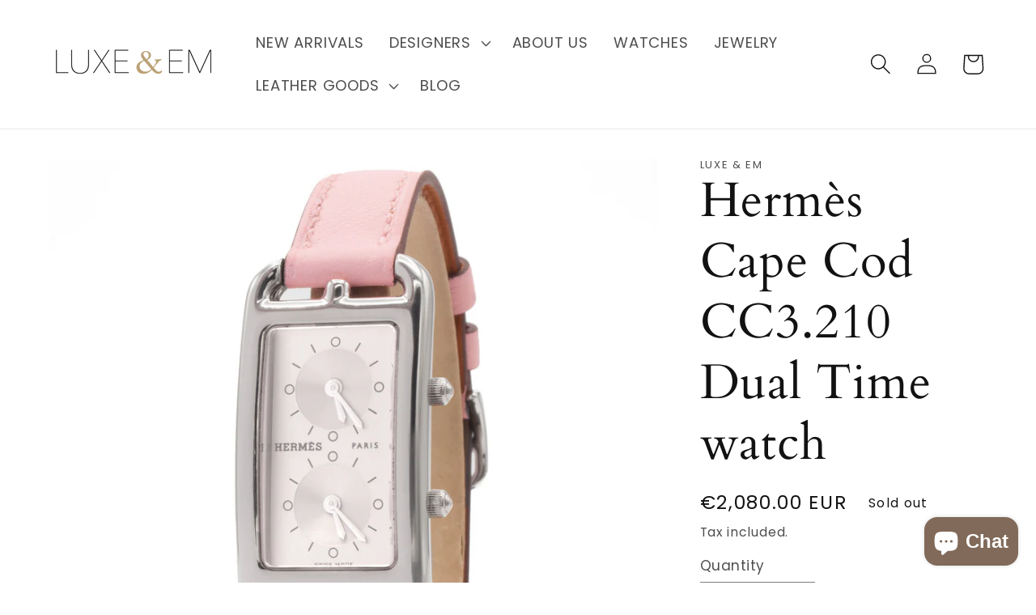

--- FILE ---
content_type: text/html; charset=utf-8
request_url: https://www.luxe-em.com/products/hermes-cape-cod-cc3-210-dual-time-watch-4
body_size: 38954
content:
<!doctype html>
<html class="no-js" lang="en">
  <head>
    <meta charset="utf-8">
    <meta http-equiv="X-UA-Compatible" content="IE=edge">
    <meta name="viewport" content="width=device-width,initial-scale=1">
    <meta name="theme-color" content="">
    <link rel="canonical" href="https://www.luxe-em.com/products/hermes-cape-cod-cc3-210-dual-time-watch-4">
    <link rel="preconnect" href="https://cdn.shopify.com" crossorigin><link rel="icon" type="image/png" href="//www.luxe-em.com/cdn/shop/files/download-PhotoRoom.png?crop=center&height=32&v=1649424648&width=32"><link rel="preconnect" href="https://fonts.shopifycdn.com" crossorigin><title>
      Hermès Cape Cod CC3.210 Dual Time watch
 &ndash; Luxe &amp; Em</title>

    
      <meta name="description" content="Superbe montre Cape Cod CC3.210 de la Maison Hermès. - Modèle 2 zones (Dual Time) pour femmes.- Bracelet TOUT NEUF (prix boutique 220€) simple tour en cuir naturel (couleur sakura — cerisier du japon), signé Hermès.- Boitier allongé avec 2 mouvements à quartz indépendants.- Cadran blanc. - Étanche à 50m.- Dimension du ">
    

    

<meta property="og:site_name" content="Luxe &amp; Em">
<meta property="og:url" content="https://www.luxe-em.com/products/hermes-cape-cod-cc3-210-dual-time-watch-4">
<meta property="og:title" content="Hermès Cape Cod CC3.210 Dual Time watch">
<meta property="og:type" content="product">
<meta property="og:description" content="Superbe montre Cape Cod CC3.210 de la Maison Hermès. - Modèle 2 zones (Dual Time) pour femmes.- Bracelet TOUT NEUF (prix boutique 220€) simple tour en cuir naturel (couleur sakura — cerisier du japon), signé Hermès.- Boitier allongé avec 2 mouvements à quartz indépendants.- Cadran blanc. - Étanche à 50m.- Dimension du "><meta property="og:image" content="http://www.luxe-em.com/cdn/shop/products/001_efd780ba-dfe0-4055-8f00-1a2eedaef319.jpg?v=1654851093">
  <meta property="og:image:secure_url" content="https://www.luxe-em.com/cdn/shop/products/001_efd780ba-dfe0-4055-8f00-1a2eedaef319.jpg?v=1654851093">
  <meta property="og:image:width" content="1800">
  <meta property="og:image:height" content="1800"><meta property="og:price:amount" content="2,080.00">
  <meta property="og:price:currency" content="EUR"><meta name="twitter:card" content="summary_large_image">
<meta name="twitter:title" content="Hermès Cape Cod CC3.210 Dual Time watch">
<meta name="twitter:description" content="Superbe montre Cape Cod CC3.210 de la Maison Hermès. - Modèle 2 zones (Dual Time) pour femmes.- Bracelet TOUT NEUF (prix boutique 220€) simple tour en cuir naturel (couleur sakura — cerisier du japon), signé Hermès.- Boitier allongé avec 2 mouvements à quartz indépendants.- Cadran blanc. - Étanche à 50m.- Dimension du ">


    <script src="//www.luxe-em.com/cdn/shop/t/5/assets/global.js?v=135116476141006970691649423778" defer="defer"></script>
    <script>window.performance && window.performance.mark && window.performance.mark('shopify.content_for_header.start');</script><meta name="google-site-verification" content="-aU_IWHn_VFD7BUC7YsNHWS3DyxURRMed1NANhAdc7g">
<meta id="shopify-digital-wallet" name="shopify-digital-wallet" content="/12665301/digital_wallets/dialog">
<meta name="shopify-checkout-api-token" content="ca2bd96556b4897d28e2b63e74348bc2">
<meta id="in-context-paypal-metadata" data-shop-id="12665301" data-venmo-supported="false" data-environment="production" data-locale="en_US" data-paypal-v4="true" data-currency="EUR">
<link rel="alternate" hreflang="x-default" href="https://www.luxe-em.com/products/hermes-cape-cod-cc3-210-dual-time-watch-4">
<link rel="alternate" hreflang="en" href="https://www.luxe-em.com/products/hermes-cape-cod-cc3-210-dual-time-watch-4">
<link rel="alternate" hreflang="en-BE" href="https://www.luxe-em.com/en-be/products/hermes-cape-cod-cc3-210-dual-time-watch-4">
<link rel="alternate" hreflang="en-US" href="https://www.luxe-em.com/en-be/products/hermes-cape-cod-cc3-210-dual-time-watch-4">
<link rel="alternate" hreflang="en-CA" href="https://www.luxe-em.com/en-be/products/hermes-cape-cod-cc3-210-dual-time-watch-4">
<link rel="alternate" hreflang="en-NO" href="https://www.luxe-em.com/en-be/products/hermes-cape-cod-cc3-210-dual-time-watch-4">
<link rel="alternate" hreflang="en-NL" href="https://www.luxe-em.com/en-be/products/hermes-cape-cod-cc3-210-dual-time-watch-4">
<link rel="alternate" hreflang="en-MT" href="https://www.luxe-em.com/en-be/products/hermes-cape-cod-cc3-210-dual-time-watch-4">
<link rel="alternate" hreflang="en-LU" href="https://www.luxe-em.com/en-be/products/hermes-cape-cod-cc3-210-dual-time-watch-4">
<link rel="alternate" hreflang="en-JE" href="https://www.luxe-em.com/en-be/products/hermes-cape-cod-cc3-210-dual-time-watch-4">
<link rel="alternate" hreflang="en-IT" href="https://www.luxe-em.com/en-be/products/hermes-cape-cod-cc3-210-dual-time-watch-4">
<link rel="alternate" hreflang="en-IE" href="https://www.luxe-em.com/en-be/products/hermes-cape-cod-cc3-210-dual-time-watch-4">
<link rel="alternate" hreflang="en-IS" href="https://www.luxe-em.com/en-be/products/hermes-cape-cod-cc3-210-dual-time-watch-4">
<link rel="alternate" hreflang="en-GR" href="https://www.luxe-em.com/en-be/products/hermes-cape-cod-cc3-210-dual-time-watch-4">
<link rel="alternate" hreflang="en-DE" href="https://www.luxe-em.com/en-be/products/hermes-cape-cod-cc3-210-dual-time-watch-4">
<link rel="alternate" hreflang="en-FI" href="https://www.luxe-em.com/en-be/products/hermes-cape-cod-cc3-210-dual-time-watch-4">
<link rel="alternate" hreflang="en-NZ" href="https://www.luxe-em.com/en-be/products/hermes-cape-cod-cc3-210-dual-time-watch-4">
<link rel="alternate" hreflang="en-AU" href="https://www.luxe-em.com/en-be/products/hermes-cape-cod-cc3-210-dual-time-watch-4">
<link rel="alternate" type="application/json+oembed" href="https://www.luxe-em.com/products/hermes-cape-cod-cc3-210-dual-time-watch-4.oembed">
<script async="async" src="/checkouts/internal/preloads.js?locale=en-FR"></script>
<script id="shopify-features" type="application/json">{"accessToken":"ca2bd96556b4897d28e2b63e74348bc2","betas":["rich-media-storefront-analytics"],"domain":"www.luxe-em.com","predictiveSearch":true,"shopId":12665301,"locale":"en"}</script>
<script>var Shopify = Shopify || {};
Shopify.shop = "luxe-em.myshopify.com";
Shopify.locale = "en";
Shopify.currency = {"active":"EUR","rate":"1.0"};
Shopify.country = "FR";
Shopify.theme = {"name":"Dawn","id":129597636767,"schema_name":"Dawn","schema_version":"4.0.0","theme_store_id":887,"role":"main"};
Shopify.theme.handle = "null";
Shopify.theme.style = {"id":null,"handle":null};
Shopify.cdnHost = "www.luxe-em.com/cdn";
Shopify.routes = Shopify.routes || {};
Shopify.routes.root = "/";</script>
<script type="module">!function(o){(o.Shopify=o.Shopify||{}).modules=!0}(window);</script>
<script>!function(o){function n(){var o=[];function n(){o.push(Array.prototype.slice.apply(arguments))}return n.q=o,n}var t=o.Shopify=o.Shopify||{};t.loadFeatures=n(),t.autoloadFeatures=n()}(window);</script>
<script id="shop-js-analytics" type="application/json">{"pageType":"product"}</script>
<script defer="defer" async type="module" src="//www.luxe-em.com/cdn/shopifycloud/shop-js/modules/v2/client.init-shop-cart-sync_WVOgQShq.en.esm.js"></script>
<script defer="defer" async type="module" src="//www.luxe-em.com/cdn/shopifycloud/shop-js/modules/v2/chunk.common_C_13GLB1.esm.js"></script>
<script defer="defer" async type="module" src="//www.luxe-em.com/cdn/shopifycloud/shop-js/modules/v2/chunk.modal_CLfMGd0m.esm.js"></script>
<script type="module">
  await import("//www.luxe-em.com/cdn/shopifycloud/shop-js/modules/v2/client.init-shop-cart-sync_WVOgQShq.en.esm.js");
await import("//www.luxe-em.com/cdn/shopifycloud/shop-js/modules/v2/chunk.common_C_13GLB1.esm.js");
await import("//www.luxe-em.com/cdn/shopifycloud/shop-js/modules/v2/chunk.modal_CLfMGd0m.esm.js");

  window.Shopify.SignInWithShop?.initShopCartSync?.({"fedCMEnabled":true,"windoidEnabled":true});

</script>
<script>(function() {
  var isLoaded = false;
  function asyncLoad() {
    if (isLoaded) return;
    isLoaded = true;
    var urls = ["https:\/\/chimpstatic.com\/mcjs-connected\/js\/users\/59d3b0bc6d0b8b03608e818ac\/91ad96efa3d62060753609f14.js?shop=luxe-em.myshopify.com","https:\/\/a.mailmunch.co\/widgets\/site-928408-25b8ef3a0216afaebba03f523848562d21d28108.js?shop=luxe-em.myshopify.com","https:\/\/cdn.nfcube.com\/instafeed-a9c8efaf5b4132f60ff44db47c55dc41.js?shop=luxe-em.myshopify.com"];
    for (var i = 0; i < urls.length; i++) {
      var s = document.createElement('script');
      s.type = 'text/javascript';
      s.async = true;
      s.src = urls[i];
      var x = document.getElementsByTagName('script')[0];
      x.parentNode.insertBefore(s, x);
    }
  };
  if(window.attachEvent) {
    window.attachEvent('onload', asyncLoad);
  } else {
    window.addEventListener('load', asyncLoad, false);
  }
})();</script>
<script id="__st">var __st={"a":12665301,"offset":3600,"reqid":"f912bbb0-fc88-4e0b-9d48-4babb5a1dced-1769687138","pageurl":"www.luxe-em.com\/products\/hermes-cape-cod-cc3-210-dual-time-watch-4","u":"550093e66786","p":"product","rtyp":"product","rid":7409347199135};</script>
<script>window.ShopifyPaypalV4VisibilityTracking = true;</script>
<script id="captcha-bootstrap">!function(){'use strict';const t='contact',e='account',n='new_comment',o=[[t,t],['blogs',n],['comments',n],[t,'customer']],c=[[e,'customer_login'],[e,'guest_login'],[e,'recover_customer_password'],[e,'create_customer']],r=t=>t.map((([t,e])=>`form[action*='/${t}']:not([data-nocaptcha='true']) input[name='form_type'][value='${e}']`)).join(','),a=t=>()=>t?[...document.querySelectorAll(t)].map((t=>t.form)):[];function s(){const t=[...o],e=r(t);return a(e)}const i='password',u='form_key',d=['recaptcha-v3-token','g-recaptcha-response','h-captcha-response',i],f=()=>{try{return window.sessionStorage}catch{return}},m='__shopify_v',_=t=>t.elements[u];function p(t,e,n=!1){try{const o=window.sessionStorage,c=JSON.parse(o.getItem(e)),{data:r}=function(t){const{data:e,action:n}=t;return t[m]||n?{data:e,action:n}:{data:t,action:n}}(c);for(const[e,n]of Object.entries(r))t.elements[e]&&(t.elements[e].value=n);n&&o.removeItem(e)}catch(o){console.error('form repopulation failed',{error:o})}}const l='form_type',E='cptcha';function T(t){t.dataset[E]=!0}const w=window,h=w.document,L='Shopify',v='ce_forms',y='captcha';let A=!1;((t,e)=>{const n=(g='f06e6c50-85a8-45c8-87d0-21a2b65856fe',I='https://cdn.shopify.com/shopifycloud/storefront-forms-hcaptcha/ce_storefront_forms_captcha_hcaptcha.v1.5.2.iife.js',D={infoText:'Protected by hCaptcha',privacyText:'Privacy',termsText:'Terms'},(t,e,n)=>{const o=w[L][v],c=o.bindForm;if(c)return c(t,g,e,D).then(n);var r;o.q.push([[t,g,e,D],n]),r=I,A||(h.body.append(Object.assign(h.createElement('script'),{id:'captcha-provider',async:!0,src:r})),A=!0)});var g,I,D;w[L]=w[L]||{},w[L][v]=w[L][v]||{},w[L][v].q=[],w[L][y]=w[L][y]||{},w[L][y].protect=function(t,e){n(t,void 0,e),T(t)},Object.freeze(w[L][y]),function(t,e,n,w,h,L){const[v,y,A,g]=function(t,e,n){const i=e?o:[],u=t?c:[],d=[...i,...u],f=r(d),m=r(i),_=r(d.filter((([t,e])=>n.includes(e))));return[a(f),a(m),a(_),s()]}(w,h,L),I=t=>{const e=t.target;return e instanceof HTMLFormElement?e:e&&e.form},D=t=>v().includes(t);t.addEventListener('submit',(t=>{const e=I(t);if(!e)return;const n=D(e)&&!e.dataset.hcaptchaBound&&!e.dataset.recaptchaBound,o=_(e),c=g().includes(e)&&(!o||!o.value);(n||c)&&t.preventDefault(),c&&!n&&(function(t){try{if(!f())return;!function(t){const e=f();if(!e)return;const n=_(t);if(!n)return;const o=n.value;o&&e.removeItem(o)}(t);const e=Array.from(Array(32),(()=>Math.random().toString(36)[2])).join('');!function(t,e){_(t)||t.append(Object.assign(document.createElement('input'),{type:'hidden',name:u})),t.elements[u].value=e}(t,e),function(t,e){const n=f();if(!n)return;const o=[...t.querySelectorAll(`input[type='${i}']`)].map((({name:t})=>t)),c=[...d,...o],r={};for(const[a,s]of new FormData(t).entries())c.includes(a)||(r[a]=s);n.setItem(e,JSON.stringify({[m]:1,action:t.action,data:r}))}(t,e)}catch(e){console.error('failed to persist form',e)}}(e),e.submit())}));const S=(t,e)=>{t&&!t.dataset[E]&&(n(t,e.some((e=>e===t))),T(t))};for(const o of['focusin','change'])t.addEventListener(o,(t=>{const e=I(t);D(e)&&S(e,y())}));const B=e.get('form_key'),M=e.get(l),P=B&&M;t.addEventListener('DOMContentLoaded',(()=>{const t=y();if(P)for(const e of t)e.elements[l].value===M&&p(e,B);[...new Set([...A(),...v().filter((t=>'true'===t.dataset.shopifyCaptcha))])].forEach((e=>S(e,t)))}))}(h,new URLSearchParams(w.location.search),n,t,e,['guest_login'])})(!0,!0)}();</script>
<script integrity="sha256-4kQ18oKyAcykRKYeNunJcIwy7WH5gtpwJnB7kiuLZ1E=" data-source-attribution="shopify.loadfeatures" defer="defer" src="//www.luxe-em.com/cdn/shopifycloud/storefront/assets/storefront/load_feature-a0a9edcb.js" crossorigin="anonymous"></script>
<script data-source-attribution="shopify.dynamic_checkout.dynamic.init">var Shopify=Shopify||{};Shopify.PaymentButton=Shopify.PaymentButton||{isStorefrontPortableWallets:!0,init:function(){window.Shopify.PaymentButton.init=function(){};var t=document.createElement("script");t.src="https://www.luxe-em.com/cdn/shopifycloud/portable-wallets/latest/portable-wallets.en.js",t.type="module",document.head.appendChild(t)}};
</script>
<script data-source-attribution="shopify.dynamic_checkout.buyer_consent">
  function portableWalletsHideBuyerConsent(e){var t=document.getElementById("shopify-buyer-consent"),n=document.getElementById("shopify-subscription-policy-button");t&&n&&(t.classList.add("hidden"),t.setAttribute("aria-hidden","true"),n.removeEventListener("click",e))}function portableWalletsShowBuyerConsent(e){var t=document.getElementById("shopify-buyer-consent"),n=document.getElementById("shopify-subscription-policy-button");t&&n&&(t.classList.remove("hidden"),t.removeAttribute("aria-hidden"),n.addEventListener("click",e))}window.Shopify?.PaymentButton&&(window.Shopify.PaymentButton.hideBuyerConsent=portableWalletsHideBuyerConsent,window.Shopify.PaymentButton.showBuyerConsent=portableWalletsShowBuyerConsent);
</script>
<script>
  function portableWalletsCleanup(e){e&&e.src&&console.error("Failed to load portable wallets script "+e.src);var t=document.querySelectorAll("shopify-accelerated-checkout .shopify-payment-button__skeleton, shopify-accelerated-checkout-cart .wallet-cart-button__skeleton"),e=document.getElementById("shopify-buyer-consent");for(let e=0;e<t.length;e++)t[e].remove();e&&e.remove()}function portableWalletsNotLoadedAsModule(e){e instanceof ErrorEvent&&"string"==typeof e.message&&e.message.includes("import.meta")&&"string"==typeof e.filename&&e.filename.includes("portable-wallets")&&(window.removeEventListener("error",portableWalletsNotLoadedAsModule),window.Shopify.PaymentButton.failedToLoad=e,"loading"===document.readyState?document.addEventListener("DOMContentLoaded",window.Shopify.PaymentButton.init):window.Shopify.PaymentButton.init())}window.addEventListener("error",portableWalletsNotLoadedAsModule);
</script>

<script type="module" src="https://www.luxe-em.com/cdn/shopifycloud/portable-wallets/latest/portable-wallets.en.js" onError="portableWalletsCleanup(this)" crossorigin="anonymous"></script>
<script nomodule>
  document.addEventListener("DOMContentLoaded", portableWalletsCleanup);
</script>

<script id='scb4127' type='text/javascript' async='' src='https://www.luxe-em.com/cdn/shopifycloud/privacy-banner/storefront-banner.js'></script><link id="shopify-accelerated-checkout-styles" rel="stylesheet" media="screen" href="https://www.luxe-em.com/cdn/shopifycloud/portable-wallets/latest/accelerated-checkout-backwards-compat.css" crossorigin="anonymous">
<style id="shopify-accelerated-checkout-cart">
        #shopify-buyer-consent {
  margin-top: 1em;
  display: inline-block;
  width: 100%;
}

#shopify-buyer-consent.hidden {
  display: none;
}

#shopify-subscription-policy-button {
  background: none;
  border: none;
  padding: 0;
  text-decoration: underline;
  font-size: inherit;
  cursor: pointer;
}

#shopify-subscription-policy-button::before {
  box-shadow: none;
}

      </style>
<script id="sections-script" data-sections="main-product,product-recommendations,header,footer" defer="defer" src="//www.luxe-em.com/cdn/shop/t/5/compiled_assets/scripts.js?v=2421"></script>
<script>window.performance && window.performance.mark && window.performance.mark('shopify.content_for_header.end');</script>
  <script type="text/javascript">
    var Tipo = Tipo || {};
    Tipo.Booking = Tipo.Booking || {};
    Tipo.Booking.appUrl = 'https://booking.tipo.io';
    Tipo.Booking.shop = {
      id: 33602,
      url : 'luxe-em.myshopify.com',
      domain : 'www.luxe-em.com',
      settings : "{\"general\":{\"hide_add_to_cart\":\"2\",\"hide_buy_now\":\"2\",\"redirect_url\":null,\"allow_bring_more\":false,\"confirm_to\":\"checkout\",\"time_format\":\"24h\",\"multipleEmployees\":\"1\",\"hide_employee_on_front_store\":true,\"multipleLocations\":\"0\",\"show_location_on_front_store\":true,\"formatDate\":\"YYYY-MM-DD\",\"formatDateServe\":\"Y-m-d\",\"formatDateTime\":\"YYYY-MM-DD HH:mm\",\"formatTime\":\"HH:mm\",\"weekStart\":\"1\"},\"booking\":{\"text_price_color\":\"#000000\",\"timeBlock\":\"fixed\",\"stepping\":\"60\",\"font\":\"Arial\",\"primary_color\":\"#000000\",\"cancel_button\":\"#ffffff\",\"text_color\":\"#000000\",\"calender_background_color\":\"#ffffff\",\"calender_text_color\":\"#000000\",\"day_off_color\":\"#a3a3a3\",\"time_slot_color\":\"#a9aaab\",\"time_slot_color_hover\":\"#9b9b9b\",\"selected_time_slot_color\":\"#ffd153\",\"background_color_calendar\":\"#2b3360\",\"background_image\":\"62e05e222a09e_1658871330.png\",\"selected_day_color\":\"#c4b6aa\",\"time_slot_color_selected\":\"#ae947e\",\"background_color_box_message_time_slot_no_available\":\"#e9e9e9\",\"text_color_text_box_message_time_slot_no_available\":\"#d0021b\",\"time_slot_no_available_color\":\"#d0021b\",\"sortProduct\":{\"type\":1,\"sortProductAuto\":\"asc\",\"sortProductManually\":[\"7461865029791\"]},\"statusDefault\":\"2\"},\"translation\":{\"languageDatepicker\":\"en-US\",\"customDatePickerDays\":\"Sunday, Monday, Tuesday, Wednesday, Thursday, Friday, Saturday\",\"customDatePickerDaysShort\":\"Sun, Mon, Tue, Wed, Thu, Fri, Sat\",\"customDatePickerDaysMin\":\"Su, Mo, Tu, We, Th, Fr, Sa\",\"customDatePickerMonths\":\"January, February, March, April, May, June, July, August, September, October, November, December\",\"customDatePickerMonthsShort\":\"Jan, Feb, Mar, Apr, May, Jun, Jul, Aug, Sep, Oct, Nov, Dec\",\"widget\":{\"default\":{\"please_select\":\"Please select service\",\"training\":\"Training\",\"trainer\":\"Trainer\",\"bringing_anyone\":\"Bringing anyone with you?\",\"num_of_additional\":\"Number of Additional People\",\"date_and_time\":\"Pick date & time\",\"continue\":\"Continue\",\"total_price\":\"Total Price\",\"confirm\":\"Confirm\",\"cancel\":\"Cancel\",\"thank_you\":\"Thank you! Your booking is completed\",\"date\":\"Date\",\"time\":\"Time\",\"datetime\":\"Date Time\",\"duration\":\"Duration\",\"location\":\"Location\",\"first_name\":\"First name\",\"last_name\":\"Last name\",\"phone\":\"Phone\",\"email\":\"Email\",\"address\":\"Address\",\"address_2\":\"Address 2\",\"status\":\"Status\",\"country\":\"Country\",\"full_name\":\"Fullname\",\"product\":\"Service\",\"product_placeholder\":\"Select your service\",\"variant\":\"Variant\",\"variant_placeholder\":\"Select your variant\",\"location_placeholder\":\"Select a location\",\"employee\":\"Employee\",\"employee_placeholder\":\"Select an employee\",\"quantity\":\"Quantity\",\"back\":\"Back\",\"payment\":\"Payment\",\"you_can_only_bring\":\"You can only bring {number} people\",\"not_available\":\"Selected service is currently not available.\",\"no_employee\":\"No employee\",\"no_location\":\"No location\",\"is_required\":\"This field is required.\",\"valid_phone_number\":\"Please enter a valid phone number.\",\"valid_email\":\"Please enter a valid email.\",\"time_slot_no_available\":\"This slot is no longer available\",\"price\":\"Price\",\"export_file_isc\":\"Export to file isc\",\"confirm_free_booking_successfully\":\"Thank for your booking. We will get back to you shortly.\",\"confirm_free_booking_unsuccessfully\":\"Whoops, looks like something went wrong.\",\"duration_unit\":\"minutes\"}}},\"integrate\":{\"zapier\":{\"cretaeOrUpdateUrl\":null,\"deleteUrl\":null}},\"free_form\":{\"first_name\":{\"enable\":true,\"label\":\"First name\",\"required\":true},\"last_name\":{\"enable\":true,\"label\":\"Last name\",\"required\":true},\"phone_number\":{\"enable\":false,\"label\":\"Phone number\",\"required\":true},\"email\":{\"label\":\"Email\",\"required\":true,\"enable\":true}}}",
      locale: 'en',
      plan : {"id":7,"version":"2","plan":"FREE","feature":"{\"employee\":1,\"product\":1,\"location\":1,\"extraFieldSet\":false,\"hideBrand\":false,\"trialDay\":\"0\",\"trialDayOld\":\"0\",\"priceOld\":\"0\",\"googleCalendar\":false,\"zoom\":false}","price":"0.00","type":"month","status":1,"created_at":null,"updated_at":"2022-01-21 02:21:05"}
    };
    Tipo.Booking.locale = "en";
    Tipo.Booking.countryCode = ['fr'];
    
      Tipo.Booking.product = {"id":7409347199135,"title":"Hermès Cape Cod CC3.210 Dual Time watch","handle":"hermes-cape-cod-cc3-210-dual-time-watch-4","description":"\u003cp\u003e\u003cmeta charset=\"UTF-8\"\u003e\u003cspan data-mce-fragment=\"1\"\u003eSuperbe montre Cape Cod CC3.210 de la Maison Hermès. \u003c\/span\u003e\u003cbr data-mce-fragment=\"1\"\u003e\u003cspan data-mce-fragment=\"1\"\u003e- Modèle 2 zones (Dual Time) pour femmes.\u003c\/span\u003e\u003cbr data-mce-fragment=\"1\"\u003e\u003cspan data-mce-fragment=\"1\"\u003e- Bracelet TOUT NEUF (prix boutique 220€) simple tour en cuir naturel (couleur sakura — cerisier du japon), signé Hermès.\u003c\/span\u003e\u003cbr data-mce-fragment=\"1\"\u003e\u003cspan data-mce-fragment=\"1\"\u003e- Boitier allongé avec 2 mouvements à quartz indépendants.\u003c\/span\u003e\u003cbr data-mce-fragment=\"1\"\u003e\u003cspan data-mce-fragment=\"1\"\u003e- Cadran blanc. \u003c\/span\u003e\u003cbr data-mce-fragment=\"1\"\u003e\u003cspan data-mce-fragment=\"1\"\u003e- Étanche à 50m.\u003c\/span\u003e\u003cbr data-mce-fragment=\"1\"\u003e\u003cspan data-mce-fragment=\"1\"\u003e- Dimension du boitier : 41 x 21mm. \u003c\/span\u003e\u003cbr data-mce-fragment=\"1\"\u003e\u003cspan data-mce-fragment=\"1\"\u003e- La montre est en parfait état de marche et garde l'heure précise.\u003c\/span\u003e\u003cbr data-mce-fragment=\"1\"\u003e\u003cspan data-mce-fragment=\"1\"\u003e- En très bon état général.\u003c\/span\u003e\u003cbr data-mce-fragment=\"1\"\u003e\u003cspan data-mce-fragment=\"1\"\u003e- Montre entièrement révisée dans notre atelier et livrée avec un an de garantie vendeur à compter de la date d'achat. \u003c\/span\u003e\u003cbr data-mce-fragment=\"1\"\u003e\u003cspan data-mce-fragment=\"1\"\u003e- Signée Hermès et numérotée.\u003c\/span\u003e\u003c\/p\u003e\n\u003cp\u003e\u003cem\u003eBeautiful Cape Cod CC3.210 Hermès watch.\u003c\/em\u003e\u003cbr\u003e\u003cem\u003e- Model 2 zones (Dual Time) for women.\u003c\/em\u003e\u003cbr\u003e\u003cem\u003e- Brand new bracelet (retail price 220€) single turn in natural leather (sakura color), signed Hermès.\u003c\/em\u003e\u003cbr\u003e\u003cem\u003e- Elongated case with 2 independent quartz movements.\u003c\/em\u003e\u003cbr\u003e\u003cem\u003e- White dial. \u003c\/em\u003e\u003cbr\u003e\u003cem\u003e- Water resistant to 50m.\u003c\/em\u003e\u003cbr\u003e\u003cem\u003e- Size of the case: 41 x 21mm. \u003c\/em\u003e\u003cbr\u003e\u003cem\u003e- The watch is in perfect working condition and keeps accurate time.\u003c\/em\u003e\u003cbr\u003e\u003cem\u003e- In very good general condition.\u003c\/em\u003e\u003cbr\u003e\u003cem\u003e- Watch fully serviced in our workshop and delivered with a one year seller's warranty from the date of purchase. \u003c\/em\u003e\u003cbr\u003e\u003cem\u003e- Signed Hermes and numbered.\u003c\/em\u003e\u003c\/p\u003e","published_at":"2022-06-10T10:51:32+02:00","created_at":"2022-06-10T10:51:31+02:00","vendor":"Luxe \u0026 Em","type":"Watch","tags":[],"price":208000,"price_min":208000,"price_max":208000,"available":false,"price_varies":false,"compare_at_price":null,"compare_at_price_min":0,"compare_at_price_max":0,"compare_at_price_varies":false,"variants":[{"id":42266599063711,"title":"Default Title","option1":"Default Title","option2":null,"option3":null,"sku":"STD-CC3.210-sakuraST","requires_shipping":true,"taxable":true,"featured_image":null,"available":false,"name":"Hermès Cape Cod CC3.210 Dual Time watch","public_title":null,"options":["Default Title"],"price":208000,"weight":500,"compare_at_price":null,"inventory_quantity":0,"inventory_management":"shopify","inventory_policy":"deny","barcode":"","requires_selling_plan":false,"selling_plan_allocations":[]}],"images":["\/\/www.luxe-em.com\/cdn\/shop\/products\/001_efd780ba-dfe0-4055-8f00-1a2eedaef319.jpg?v=1654851093","\/\/www.luxe-em.com\/cdn\/shop\/products\/002_c7a1d948-373f-4812-b411-3f5c1a8a0818.jpg?v=1654851093","\/\/www.luxe-em.com\/cdn\/shop\/products\/003_4a975d07-4bad-42a3-b67c-42bbf68d5eba.jpg?v=1654851093","\/\/www.luxe-em.com\/cdn\/shop\/products\/004_56ac5c5c-4168-49a6-89b4-f09435a4f1e8.jpg?v=1654851093","\/\/www.luxe-em.com\/cdn\/shop\/products\/005_67e10dd5-5215-49f3-8b2a-7b42f32bd849.jpg?v=1654851094"],"featured_image":"\/\/www.luxe-em.com\/cdn\/shop\/products\/001_efd780ba-dfe0-4055-8f00-1a2eedaef319.jpg?v=1654851093","options":["Title"],"media":[{"alt":null,"id":25609165602975,"position":1,"preview_image":{"aspect_ratio":1.0,"height":1800,"width":1800,"src":"\/\/www.luxe-em.com\/cdn\/shop\/products\/001_efd780ba-dfe0-4055-8f00-1a2eedaef319.jpg?v=1654851093"},"aspect_ratio":1.0,"height":1800,"media_type":"image","src":"\/\/www.luxe-em.com\/cdn\/shop\/products\/001_efd780ba-dfe0-4055-8f00-1a2eedaef319.jpg?v=1654851093","width":1800},{"alt":null,"id":25609165635743,"position":2,"preview_image":{"aspect_ratio":1.0,"height":2675,"width":2676,"src":"\/\/www.luxe-em.com\/cdn\/shop\/products\/002_c7a1d948-373f-4812-b411-3f5c1a8a0818.jpg?v=1654851093"},"aspect_ratio":1.0,"height":2675,"media_type":"image","src":"\/\/www.luxe-em.com\/cdn\/shop\/products\/002_c7a1d948-373f-4812-b411-3f5c1a8a0818.jpg?v=1654851093","width":2676},{"alt":null,"id":25609165668511,"position":3,"preview_image":{"aspect_ratio":1.0,"height":1800,"width":1800,"src":"\/\/www.luxe-em.com\/cdn\/shop\/products\/003_4a975d07-4bad-42a3-b67c-42bbf68d5eba.jpg?v=1654851093"},"aspect_ratio":1.0,"height":1800,"media_type":"image","src":"\/\/www.luxe-em.com\/cdn\/shop\/products\/003_4a975d07-4bad-42a3-b67c-42bbf68d5eba.jpg?v=1654851093","width":1800},{"alt":null,"id":25609165701279,"position":4,"preview_image":{"aspect_ratio":1.0,"height":1800,"width":1800,"src":"\/\/www.luxe-em.com\/cdn\/shop\/products\/004_56ac5c5c-4168-49a6-89b4-f09435a4f1e8.jpg?v=1654851093"},"aspect_ratio":1.0,"height":1800,"media_type":"image","src":"\/\/www.luxe-em.com\/cdn\/shop\/products\/004_56ac5c5c-4168-49a6-89b4-f09435a4f1e8.jpg?v=1654851093","width":1800},{"alt":null,"id":25609165734047,"position":5,"preview_image":{"aspect_ratio":1.0,"height":1800,"width":1800,"src":"\/\/www.luxe-em.com\/cdn\/shop\/products\/005_67e10dd5-5215-49f3-8b2a-7b42f32bd849.jpg?v=1654851094"},"aspect_ratio":1.0,"height":1800,"media_type":"image","src":"\/\/www.luxe-em.com\/cdn\/shop\/products\/005_67e10dd5-5215-49f3-8b2a-7b42f32bd849.jpg?v=1654851094","width":1800}],"requires_selling_plan":false,"selling_plan_groups":[],"content":"\u003cp\u003e\u003cmeta charset=\"UTF-8\"\u003e\u003cspan data-mce-fragment=\"1\"\u003eSuperbe montre Cape Cod CC3.210 de la Maison Hermès. \u003c\/span\u003e\u003cbr data-mce-fragment=\"1\"\u003e\u003cspan data-mce-fragment=\"1\"\u003e- Modèle 2 zones (Dual Time) pour femmes.\u003c\/span\u003e\u003cbr data-mce-fragment=\"1\"\u003e\u003cspan data-mce-fragment=\"1\"\u003e- Bracelet TOUT NEUF (prix boutique 220€) simple tour en cuir naturel (couleur sakura — cerisier du japon), signé Hermès.\u003c\/span\u003e\u003cbr data-mce-fragment=\"1\"\u003e\u003cspan data-mce-fragment=\"1\"\u003e- Boitier allongé avec 2 mouvements à quartz indépendants.\u003c\/span\u003e\u003cbr data-mce-fragment=\"1\"\u003e\u003cspan data-mce-fragment=\"1\"\u003e- Cadran blanc. \u003c\/span\u003e\u003cbr data-mce-fragment=\"1\"\u003e\u003cspan data-mce-fragment=\"1\"\u003e- Étanche à 50m.\u003c\/span\u003e\u003cbr data-mce-fragment=\"1\"\u003e\u003cspan data-mce-fragment=\"1\"\u003e- Dimension du boitier : 41 x 21mm. \u003c\/span\u003e\u003cbr data-mce-fragment=\"1\"\u003e\u003cspan data-mce-fragment=\"1\"\u003e- La montre est en parfait état de marche et garde l'heure précise.\u003c\/span\u003e\u003cbr data-mce-fragment=\"1\"\u003e\u003cspan data-mce-fragment=\"1\"\u003e- En très bon état général.\u003c\/span\u003e\u003cbr data-mce-fragment=\"1\"\u003e\u003cspan data-mce-fragment=\"1\"\u003e- Montre entièrement révisée dans notre atelier et livrée avec un an de garantie vendeur à compter de la date d'achat. \u003c\/span\u003e\u003cbr data-mce-fragment=\"1\"\u003e\u003cspan data-mce-fragment=\"1\"\u003e- Signée Hermès et numérotée.\u003c\/span\u003e\u003c\/p\u003e\n\u003cp\u003e\u003cem\u003eBeautiful Cape Cod CC3.210 Hermès watch.\u003c\/em\u003e\u003cbr\u003e\u003cem\u003e- Model 2 zones (Dual Time) for women.\u003c\/em\u003e\u003cbr\u003e\u003cem\u003e- Brand new bracelet (retail price 220€) single turn in natural leather (sakura color), signed Hermès.\u003c\/em\u003e\u003cbr\u003e\u003cem\u003e- Elongated case with 2 independent quartz movements.\u003c\/em\u003e\u003cbr\u003e\u003cem\u003e- White dial. \u003c\/em\u003e\u003cbr\u003e\u003cem\u003e- Water resistant to 50m.\u003c\/em\u003e\u003cbr\u003e\u003cem\u003e- Size of the case: 41 x 21mm. \u003c\/em\u003e\u003cbr\u003e\u003cem\u003e- The watch is in perfect working condition and keeps accurate time.\u003c\/em\u003e\u003cbr\u003e\u003cem\u003e- In very good general condition.\u003c\/em\u003e\u003cbr\u003e\u003cem\u003e- Watch fully serviced in our workshop and delivered with a one year seller's warranty from the date of purchase. \u003c\/em\u003e\u003cbr\u003e\u003cem\u003e- Signed Hermes and numbered.\u003c\/em\u003e\u003c\/p\u003e"};
      Tipo.Booking.product.options = [{"name":"Title","position":1,"values":["Default Title"]}];
      
        Tipo.Booking.product.variants[0].inventory_management = 'shopify';
        Tipo.Booking.product.variants[0].inventory_quantity = 0;
        Tipo.Booking.product.variants[0].inventory_policy = 'deny';
      
    

    

    Tipo.Booking.settings = {"general":{"hide_add_to_cart":"2","hide_buy_now":"2","redirect_url":null,"allow_bring_more":false,"confirm_to":"checkout","time_format":"24h","multipleEmployees":"1","hide_employee_on_front_store":true,"multipleLocations":"0","show_location_on_front_store":true,"formatDate":"YYYY-MM-DD","formatDateServe":"Y-m-d","formatDateTime":"YYYY-MM-DD HH:mm","formatTime":"HH:mm","weekStart":"1"},"booking":{"text_price_color":"#000000","timeBlock":"fixed","stepping":"60","font":"Arial","primary_color":"#000000","cancel_button":"#ffffff","text_color":"#000000","calender_background_color":"#ffffff","calender_text_color":"#000000","day_off_color":"#a3a3a3","time_slot_color":"#a9aaab","time_slot_color_hover":"#9b9b9b","selected_time_slot_color":"#ffd153","background_color_calendar":"#2b3360","background_image":"62e05e222a09e_1658871330.png","selected_day_color":"#c4b6aa","time_slot_color_selected":"#ae947e","background_color_box_message_time_slot_no_available":"#e9e9e9","text_color_text_box_message_time_slot_no_available":"#d0021b","time_slot_no_available_color":"#d0021b","sortProduct":{"type":1,"sortProductAuto":"asc","sortProductManually":["7461865029791"]},"statusDefault":"2"},"translation":{"languageDatepicker":"en-US","customDatePickerDays":"Sunday, Monday, Tuesday, Wednesday, Thursday, Friday, Saturday","customDatePickerDaysShort":"Sun, Mon, Tue, Wed, Thu, Fri, Sat","customDatePickerDaysMin":"Su, Mo, Tu, We, Th, Fr, Sa","customDatePickerMonths":"January, February, March, April, May, June, July, August, September, October, November, December","customDatePickerMonthsShort":"Jan, Feb, Mar, Apr, May, Jun, Jul, Aug, Sep, Oct, Nov, Dec","widget":{"default":{"please_select":"Please select service","training":"Training","trainer":"Trainer","bringing_anyone":"Bringing anyone with you?","num_of_additional":"Number of Additional People","date_and_time":"Pick date & time","continue":"Continue","total_price":"Total Price","confirm":"Confirm","cancel":"Cancel","thank_you":"Thank you! Your booking is completed","date":"Date","time":"Time","datetime":"Date Time","duration":"Duration","location":"Location","first_name":"First name","last_name":"Last name","phone":"Phone","email":"Email","address":"Address","address_2":"Address 2","status":"Status","country":"Country","full_name":"Fullname","product":"Service","product_placeholder":"Select your service","variant":"Variant","variant_placeholder":"Select your variant","location_placeholder":"Select a location","employee":"Employee","employee_placeholder":"Select an employee","quantity":"Quantity","back":"Back","payment":"Payment","you_can_only_bring":"You can only bring {number} people","not_available":"Selected service is currently not available.","no_employee":"No employee","no_location":"No location","is_required":"This field is required.","valid_phone_number":"Please enter a valid phone number.","valid_email":"Please enter a valid email.","time_slot_no_available":"This slot is no longer available","price":"Price","export_file_isc":"Export to file isc","confirm_free_booking_successfully":"Thank for your booking. We will get back to you shortly.","confirm_free_booking_unsuccessfully":"Whoops, looks like something went wrong.","duration_unit":"minutes"}}},"free_form":{"first_name":{"enable":true,"label":"First name","required":true},"last_name":{"enable":true,"label":"Last name","required":true},"phone_number":{"enable":false,"label":"Phone number","required":true},"email":{"label":"Email","required":true,"enable":true}},"languageDatepicker":{"days":["Sunday","Monday","Tuesday","Wednesday","Thursday","Friday","Saturday"],"daysShort":["Sun","Mon","Tue","Wed","Thu","Fri","Sat"],"daysMin":["Su","Mo","Tu","We","Th","Fr","Sa"],"months":["January","February","March","April","May","June","July","August","September","October","November","December"],"monthsShort":["Jan","Feb","Mar","Apr","May","Jun","Jul","Aug","Sep","Oct","Nov","Dec"]}}
  Tipo.Booking.page = {
    type : 'product'
  };
  Tipo.Booking.money_format = '€{{amount}}';
  Tipo.Booking.timezone = {
    shop : 'Europe/Paris',
    server : 'UTC'
  }
  Tipo.Booking.configs = {
    products : [{"id":"7461865029791","title":"Book your appointment","handle":"book-your-appointment","capacity":{"type":"product","rule":"5"},"extra_filed_set_id":null,"note":null,"is_free":1,"available_time_basis":"employees","duration":{"type":"product","rule":60},"location_ids":[39147],"employee_ids":[43072]}],
    locations : [{"id":39147,"name":"Default location","employee_ids":[43072]}],
    employees : [{"id":43072,"first_name":"Emily","last_name":"Song","avatar":"62e05c426de6a_1658870850.jpeg","location_ids":[39147]}]
  };
  Tipo.Booking.trans = Tipo.Booking.settings.translation.widget[Tipo.Booking.locale] || Tipo.Booking.settings.translation.widget.default
</script>
<textarea style="display:none !important" class="tipo-money-format">€{{amount}}</textarea>
<style>
  .tpb-booking-form *{
    font-family: Arial;
  }
  .tpb-booking-form .copyright{
    display: none;
  }
  .tpb-booking-form .tpb-box .tpb-form-control .tpb-text-price{
    color: #000000;
  }
  .tpb-booking-form .tpb-box .tpb-form-control label,
  .tpb-booking-form .tpb-box .tpb-form-control #tpb-message-bring_qty,
  .tpb-booking-form .tpb-box .tpb-form-control .ss-single-selected,
  .tpb-booking-form .tpb-box .tpb-form-control #tpb-productTitle-input,
  .tpb-booking-form .tpb-box .extra-fields .element,
  .tpb-booking-form .tpb-box .extra-fields .element label,
  .tpb-booking-form .tpb-box .extra-fields .element input,
  .tpb-booking-form .tpb-box .extra-fields .element textarea,
  .tpb-booking-form .tpb-box .extra-fields .element select,
  .tpb-booking-form .tpb-box .label,
  .tpb-booking-form .tpb-box .booking-info{
    color: #000000;
  }
  .tpb-booking-form .tpb-box .content .step1 {
    background-image: url('https://cdn.shopify.com/s/files/1/1266/5301/t/5/assets/tipo.booking.img-background.62e05e222a09e_1658871330.png');
  }
  .tpb-booking-form .tpb-box .content .step1 .inner-step h5{
    color: #000000;
  }
  .tpb-message_not-available,
  .tpb-message_not-available .dismiss svg {
    color: #000000;
  }
  .tpb-box .action .continue-button,
  .tpb-box .action .confirm-button,
  .tpb-box .action .confirm-button.loading .spinner{
    background-color: #000000;
  }
  .tpb-box .action .back-button{
    color: #000000;
  }
  .tpb-form-control.price p {
    color: #000000;
  }

  /* Next Step */
  .tpb-box .content .step2{
    background: #ffffff;
  }
  .tpb-box .content .confirm .product-info .title,
  .tpb-box .content .confirm .booking-info,
  .tpb-box .content .confirm .booking-info label
  .tpb-box .content .confirm .extra-fields .element *,
  .tpb-box .content .confirm .extra-fields .element .ss-single-selected,
  .tpb-box .content .confirm .extra-fields .tpb-radio-group,
  .tpb-box .content .confirm .extra-fields .tpb-radio-group [type="radio"]:not(:checked) + label,
  .tpb-box .content .confirm .subtotal > .g-row ,
  .success_message_when_free_booking,
  .tpb-wrapper-btnExport,
  .tpb-wrapper-btnExport .tpb-btnExport .tpb-btnExport-title .tpb-btnExport-title_text,
  .infoBooking,
  .infoBooking label,
  .confirmBookingFree_action,
  .confirmBookingFree_action a div span,
  {
    color: #000000;
  }
  .tpb-box .content .confirm .extra-fields .tpb-checkbox .ctx:hover span:first-child
  .tpb-box .content .confirm .extra-fields .tpb-checkbox .inp-box:checked + .ctx span:first-child
  {
    border-color: #000000;
  }
  .tpb-box .content .confirm .extra-fields .tpb-radio-group [type="radio"]:checked + label:after,
  .tpb-box .content .confirm .extra-fields .tpb-checkbox .inp-box:checked + .ctx span:first-child{
    background: #000000;
  }
  .tpb-box .content .confirm .subtotal > .g-row .value{
    color: #000000;
  }
  .tpb-datepicker .datepicker-panel > ul > li {
    color: #000000;
  }
  .tpb-datepicker .datepicker-panel > ul > li:hover{
    background: #9b9b9b;
  }
  .tpb-datepicker .datepicker-panel > ul > li.disabled{
    color: #a3a3a3;
  }
  .tpb-datepicker .datepicker-panel > ul > li.picked{
    background: #c4b6aa;
  }
  .tpb-timepicker .radiobtn{
    color: #000000;
  }
  .tpb-timepicker .radiobtn .tooltip{
    background-color: #e9e9e9;
    color: #d0021b;
  }
  .tpb-timepicker .radiobtn label{
    background: #a9aaab;
    color: #000000;
  }
  .tpb-timepicker .radiobtn label:hover {
    background: #9b9b9b;
  }
  .tpb-timepicker .radiobtn label.disabled {
    background: #d0021b;
  }
  .tpb-timepicker .radiobtn input[type="radio"]:checked + label,
  .tpb-timepicker .radiobtn input[type="checkbox"]:checked + label {
    background: #ae947e;
  }

  /* History */
  #tpb-history-booking * {
    font-family: Arial;
  }
  #tpb-history-booking .tpb-table tr th{
    color: #000000;
  }
  #tpb-history-booking .copyright {
    display: none;
  }
</style>
<script src='//www.luxe-em.com/cdn/shop/t/5/assets/tipo.booking.index.min.js?v=167610409380024229381658865869' defer ></script> 
 <script src="//www.luxe-em.com/cdn/shop/t/5/assets/servicify-asset.js?v=9391740801321792721658864161" type="text/javascript"></script>


    <style data-shopify>
      @font-face {
  font-family: Poppins;
  font-weight: 400;
  font-style: normal;
  font-display: swap;
  src: url("//www.luxe-em.com/cdn/fonts/poppins/poppins_n4.0ba78fa5af9b0e1a374041b3ceaadf0a43b41362.woff2") format("woff2"),
       url("//www.luxe-em.com/cdn/fonts/poppins/poppins_n4.214741a72ff2596839fc9760ee7a770386cf16ca.woff") format("woff");
}

      @font-face {
  font-family: Poppins;
  font-weight: 700;
  font-style: normal;
  font-display: swap;
  src: url("//www.luxe-em.com/cdn/fonts/poppins/poppins_n7.56758dcf284489feb014a026f3727f2f20a54626.woff2") format("woff2"),
       url("//www.luxe-em.com/cdn/fonts/poppins/poppins_n7.f34f55d9b3d3205d2cd6f64955ff4b36f0cfd8da.woff") format("woff");
}

      @font-face {
  font-family: Poppins;
  font-weight: 400;
  font-style: italic;
  font-display: swap;
  src: url("//www.luxe-em.com/cdn/fonts/poppins/poppins_i4.846ad1e22474f856bd6b81ba4585a60799a9f5d2.woff2") format("woff2"),
       url("//www.luxe-em.com/cdn/fonts/poppins/poppins_i4.56b43284e8b52fc64c1fd271f289a39e8477e9ec.woff") format("woff");
}

      @font-face {
  font-family: Poppins;
  font-weight: 700;
  font-style: italic;
  font-display: swap;
  src: url("//www.luxe-em.com/cdn/fonts/poppins/poppins_i7.42fd71da11e9d101e1e6c7932199f925f9eea42d.woff2") format("woff2"),
       url("//www.luxe-em.com/cdn/fonts/poppins/poppins_i7.ec8499dbd7616004e21155106d13837fff4cf556.woff") format("woff");
}

      @font-face {
  font-family: Cardo;
  font-weight: 400;
  font-style: normal;
  font-display: swap;
  src: url("//www.luxe-em.com/cdn/fonts/cardo/cardo_n4.8d7bdd0369840597cbb62dc8a447619701d8d34a.woff2") format("woff2"),
       url("//www.luxe-em.com/cdn/fonts/cardo/cardo_n4.23b63d1eff80cb5da813c4cccb6427058253ce24.woff") format("woff");
}


      :root {
        --font-body-family: Poppins, sans-serif;
        --font-body-style: normal;
        --font-body-weight: 400;

        --font-heading-family: Cardo, serif;
        --font-heading-style: normal;
        --font-heading-weight: 400;

        --font-body-scale: 1.3;
        --font-heading-scale: 1.1538461538461537;

        --color-base-text: 18, 18, 18;
        --color-shadow: 18, 18, 18;
        --color-base-background-1: 255, 255, 255;
        --color-base-background-2: 0, 0, 0;
        --color-base-solid-button-labels: 255, 255, 255;
        --color-base-outline-button-labels: 18, 18, 18;
        --color-base-accent-1: 182, 162, 122;
        --color-base-accent-2: 0, 0, 0;
        --payment-terms-background-color: #ffffff;

        --gradient-base-background-1: #ffffff;
        --gradient-base-background-2: #000000;
        --gradient-base-accent-1: #b6a27a;
        --gradient-base-accent-2: #000000;

        --media-padding: px;
        --media-border-opacity: 0.05;
        --media-border-width: 0px;
        --media-radius: 0px;
        --media-shadow-opacity: 0.0;
        --media-shadow-horizontal-offset: 0px;
        --media-shadow-vertical-offset: 4px;
        --media-shadow-blur-radius: 5px;

        --page-width: 120rem;
        --page-width-margin: 0rem;

        --card-image-padding: 0.0rem;
        --card-corner-radius: 0.0rem;
        --card-text-alignment: left;
        --card-border-width: 0.0rem;
        --card-border-opacity: 0.1;
        --card-shadow-opacity: 0.0;
        --card-shadow-horizontal-offset: 0.0rem;
        --card-shadow-vertical-offset: 0.4rem;
        --card-shadow-blur-radius: 0.5rem;

        --badge-corner-radius: 4.0rem;

        --popup-border-width: 1px;
        --popup-border-opacity: 0.1;
        --popup-corner-radius: 0px;
        --popup-shadow-opacity: 0.0;
        --popup-shadow-horizontal-offset: 0px;
        --popup-shadow-vertical-offset: 4px;
        --popup-shadow-blur-radius: 5px;

        --drawer-border-width: 0px;
        --drawer-border-opacity: 0.0;
        --drawer-shadow-opacity: 0.0;
        --drawer-shadow-horizontal-offset: 0px;
        --drawer-shadow-vertical-offset: 0px;
        --drawer-shadow-blur-radius: 5px;

        --spacing-sections-desktop: 0px;
        --spacing-sections-mobile: 0px;

        --grid-desktop-vertical-spacing: 8px;
        --grid-desktop-horizontal-spacing: 8px;
        --grid-mobile-vertical-spacing: 4px;
        --grid-mobile-horizontal-spacing: 4px;

        --text-boxes-border-opacity: 0.0;
        --text-boxes-border-width: 0px;
        --text-boxes-radius: 0px;
        --text-boxes-shadow-opacity: 0.0;
        --text-boxes-shadow-horizontal-offset: 2px;
        --text-boxes-shadow-vertical-offset: 4px;
        --text-boxes-shadow-blur-radius: 10px;

        --buttons-radius: 0px;
        --buttons-radius-outset: 0px;
        --buttons-border-width: 1px;
        --buttons-border-opacity: 1.0;
        --buttons-shadow-opacity: 0.0;
        --buttons-shadow-horizontal-offset: 0px;
        --buttons-shadow-vertical-offset: 4px;
        --buttons-shadow-blur-radius: 5px;
        --buttons-border-offset: 0px;

        --inputs-radius: 0px;
        --inputs-border-width: 1px;
        --inputs-border-opacity: 0.55;
        --inputs-shadow-opacity: 0.0;
        --inputs-shadow-horizontal-offset: 0px;
        --inputs-margin-offset: 0px;
        --inputs-shadow-vertical-offset: 4px;
        --inputs-shadow-blur-radius: 5px;
        --inputs-radius-outset: 0px;

        --variant-pills-radius: 40px;
        --variant-pills-border-width: 1px;
        --variant-pills-border-opacity: 0.4;
        --variant-pills-shadow-opacity: 0.0;
        --variant-pills-shadow-horizontal-offset: 0px;
        --variant-pills-shadow-vertical-offset: 4px;
        --variant-pills-shadow-blur-radius: 5px;
      }

      *,
      *::before,
      *::after {
        box-sizing: inherit;
      }

      html {
        box-sizing: border-box;
        font-size: calc(var(--font-body-scale) * 62.5%);
        height: 100%;
      }

      body {
        display: grid;
        grid-template-rows: auto auto 1fr auto;
        grid-template-columns: 100%;
        min-height: 100%;
        margin: 0;
        font-size: 1.5rem;
        letter-spacing: 0.06rem;
        line-height: calc(1 + 0.8 / var(--font-body-scale));
        font-family: var(--font-body-family);
        font-style: var(--font-body-style);
        font-weight: var(--font-body-weight);
      }

      @media screen and (min-width: 750px) {
        body {
          font-size: 1.6rem;
        }
      }
    </style>

    <link href="//www.luxe-em.com/cdn/shop/t/5/assets/base.css?v=144997082486365258741649423794" rel="stylesheet" type="text/css" media="all" />
<link rel="preload" as="font" href="//www.luxe-em.com/cdn/fonts/poppins/poppins_n4.0ba78fa5af9b0e1a374041b3ceaadf0a43b41362.woff2" type="font/woff2" crossorigin><link rel="preload" as="font" href="//www.luxe-em.com/cdn/fonts/cardo/cardo_n4.8d7bdd0369840597cbb62dc8a447619701d8d34a.woff2" type="font/woff2" crossorigin><link rel="stylesheet" href="//www.luxe-em.com/cdn/shop/t/5/assets/component-predictive-search.css?v=165644661289088488651649423774" media="print" onload="this.media='all'"><script>document.documentElement.className = document.documentElement.className.replace('no-js', 'js');
    if (Shopify.designMode) {
      document.documentElement.classList.add('shopify-design-mode');
    }
    </script>
  <script src="https://cdn.shopify.com/extensions/e8878072-2f6b-4e89-8082-94b04320908d/inbox-1254/assets/inbox-chat-loader.js" type="text/javascript" defer="defer"></script>
<link href="https://monorail-edge.shopifysvc.com" rel="dns-prefetch">
<script>(function(){if ("sendBeacon" in navigator && "performance" in window) {try {var session_token_from_headers = performance.getEntriesByType('navigation')[0].serverTiming.find(x => x.name == '_s').description;} catch {var session_token_from_headers = undefined;}var session_cookie_matches = document.cookie.match(/_shopify_s=([^;]*)/);var session_token_from_cookie = session_cookie_matches && session_cookie_matches.length === 2 ? session_cookie_matches[1] : "";var session_token = session_token_from_headers || session_token_from_cookie || "";function handle_abandonment_event(e) {var entries = performance.getEntries().filter(function(entry) {return /monorail-edge.shopifysvc.com/.test(entry.name);});if (!window.abandonment_tracked && entries.length === 0) {window.abandonment_tracked = true;var currentMs = Date.now();var navigation_start = performance.timing.navigationStart;var payload = {shop_id: 12665301,url: window.location.href,navigation_start,duration: currentMs - navigation_start,session_token,page_type: "product"};window.navigator.sendBeacon("https://monorail-edge.shopifysvc.com/v1/produce", JSON.stringify({schema_id: "online_store_buyer_site_abandonment/1.1",payload: payload,metadata: {event_created_at_ms: currentMs,event_sent_at_ms: currentMs}}));}}window.addEventListener('pagehide', handle_abandonment_event);}}());</script>
<script id="web-pixels-manager-setup">(function e(e,d,r,n,o){if(void 0===o&&(o={}),!Boolean(null===(a=null===(i=window.Shopify)||void 0===i?void 0:i.analytics)||void 0===a?void 0:a.replayQueue)){var i,a;window.Shopify=window.Shopify||{};var t=window.Shopify;t.analytics=t.analytics||{};var s=t.analytics;s.replayQueue=[],s.publish=function(e,d,r){return s.replayQueue.push([e,d,r]),!0};try{self.performance.mark("wpm:start")}catch(e){}var l=function(){var e={modern:/Edge?\/(1{2}[4-9]|1[2-9]\d|[2-9]\d{2}|\d{4,})\.\d+(\.\d+|)|Firefox\/(1{2}[4-9]|1[2-9]\d|[2-9]\d{2}|\d{4,})\.\d+(\.\d+|)|Chrom(ium|e)\/(9{2}|\d{3,})\.\d+(\.\d+|)|(Maci|X1{2}).+ Version\/(15\.\d+|(1[6-9]|[2-9]\d|\d{3,})\.\d+)([,.]\d+|)( \(\w+\)|)( Mobile\/\w+|) Safari\/|Chrome.+OPR\/(9{2}|\d{3,})\.\d+\.\d+|(CPU[ +]OS|iPhone[ +]OS|CPU[ +]iPhone|CPU IPhone OS|CPU iPad OS)[ +]+(15[._]\d+|(1[6-9]|[2-9]\d|\d{3,})[._]\d+)([._]\d+|)|Android:?[ /-](13[3-9]|1[4-9]\d|[2-9]\d{2}|\d{4,})(\.\d+|)(\.\d+|)|Android.+Firefox\/(13[5-9]|1[4-9]\d|[2-9]\d{2}|\d{4,})\.\d+(\.\d+|)|Android.+Chrom(ium|e)\/(13[3-9]|1[4-9]\d|[2-9]\d{2}|\d{4,})\.\d+(\.\d+|)|SamsungBrowser\/([2-9]\d|\d{3,})\.\d+/,legacy:/Edge?\/(1[6-9]|[2-9]\d|\d{3,})\.\d+(\.\d+|)|Firefox\/(5[4-9]|[6-9]\d|\d{3,})\.\d+(\.\d+|)|Chrom(ium|e)\/(5[1-9]|[6-9]\d|\d{3,})\.\d+(\.\d+|)([\d.]+$|.*Safari\/(?![\d.]+ Edge\/[\d.]+$))|(Maci|X1{2}).+ Version\/(10\.\d+|(1[1-9]|[2-9]\d|\d{3,})\.\d+)([,.]\d+|)( \(\w+\)|)( Mobile\/\w+|) Safari\/|Chrome.+OPR\/(3[89]|[4-9]\d|\d{3,})\.\d+\.\d+|(CPU[ +]OS|iPhone[ +]OS|CPU[ +]iPhone|CPU IPhone OS|CPU iPad OS)[ +]+(10[._]\d+|(1[1-9]|[2-9]\d|\d{3,})[._]\d+)([._]\d+|)|Android:?[ /-](13[3-9]|1[4-9]\d|[2-9]\d{2}|\d{4,})(\.\d+|)(\.\d+|)|Mobile Safari.+OPR\/([89]\d|\d{3,})\.\d+\.\d+|Android.+Firefox\/(13[5-9]|1[4-9]\d|[2-9]\d{2}|\d{4,})\.\d+(\.\d+|)|Android.+Chrom(ium|e)\/(13[3-9]|1[4-9]\d|[2-9]\d{2}|\d{4,})\.\d+(\.\d+|)|Android.+(UC? ?Browser|UCWEB|U3)[ /]?(15\.([5-9]|\d{2,})|(1[6-9]|[2-9]\d|\d{3,})\.\d+)\.\d+|SamsungBrowser\/(5\.\d+|([6-9]|\d{2,})\.\d+)|Android.+MQ{2}Browser\/(14(\.(9|\d{2,})|)|(1[5-9]|[2-9]\d|\d{3,})(\.\d+|))(\.\d+|)|K[Aa][Ii]OS\/(3\.\d+|([4-9]|\d{2,})\.\d+)(\.\d+|)/},d=e.modern,r=e.legacy,n=navigator.userAgent;return n.match(d)?"modern":n.match(r)?"legacy":"unknown"}(),u="modern"===l?"modern":"legacy",c=(null!=n?n:{modern:"",legacy:""})[u],f=function(e){return[e.baseUrl,"/wpm","/b",e.hashVersion,"modern"===e.buildTarget?"m":"l",".js"].join("")}({baseUrl:d,hashVersion:r,buildTarget:u}),m=function(e){var d=e.version,r=e.bundleTarget,n=e.surface,o=e.pageUrl,i=e.monorailEndpoint;return{emit:function(e){var a=e.status,t=e.errorMsg,s=(new Date).getTime(),l=JSON.stringify({metadata:{event_sent_at_ms:s},events:[{schema_id:"web_pixels_manager_load/3.1",payload:{version:d,bundle_target:r,page_url:o,status:a,surface:n,error_msg:t},metadata:{event_created_at_ms:s}}]});if(!i)return console&&console.warn&&console.warn("[Web Pixels Manager] No Monorail endpoint provided, skipping logging."),!1;try{return self.navigator.sendBeacon.bind(self.navigator)(i,l)}catch(e){}var u=new XMLHttpRequest;try{return u.open("POST",i,!0),u.setRequestHeader("Content-Type","text/plain"),u.send(l),!0}catch(e){return console&&console.warn&&console.warn("[Web Pixels Manager] Got an unhandled error while logging to Monorail."),!1}}}}({version:r,bundleTarget:l,surface:e.surface,pageUrl:self.location.href,monorailEndpoint:e.monorailEndpoint});try{o.browserTarget=l,function(e){var d=e.src,r=e.async,n=void 0===r||r,o=e.onload,i=e.onerror,a=e.sri,t=e.scriptDataAttributes,s=void 0===t?{}:t,l=document.createElement("script"),u=document.querySelector("head"),c=document.querySelector("body");if(l.async=n,l.src=d,a&&(l.integrity=a,l.crossOrigin="anonymous"),s)for(var f in s)if(Object.prototype.hasOwnProperty.call(s,f))try{l.dataset[f]=s[f]}catch(e){}if(o&&l.addEventListener("load",o),i&&l.addEventListener("error",i),u)u.appendChild(l);else{if(!c)throw new Error("Did not find a head or body element to append the script");c.appendChild(l)}}({src:f,async:!0,onload:function(){if(!function(){var e,d;return Boolean(null===(d=null===(e=window.Shopify)||void 0===e?void 0:e.analytics)||void 0===d?void 0:d.initialized)}()){var d=window.webPixelsManager.init(e)||void 0;if(d){var r=window.Shopify.analytics;r.replayQueue.forEach((function(e){var r=e[0],n=e[1],o=e[2];d.publishCustomEvent(r,n,o)})),r.replayQueue=[],r.publish=d.publishCustomEvent,r.visitor=d.visitor,r.initialized=!0}}},onerror:function(){return m.emit({status:"failed",errorMsg:"".concat(f," has failed to load")})},sri:function(e){var d=/^sha384-[A-Za-z0-9+/=]+$/;return"string"==typeof e&&d.test(e)}(c)?c:"",scriptDataAttributes:o}),m.emit({status:"loading"})}catch(e){m.emit({status:"failed",errorMsg:(null==e?void 0:e.message)||"Unknown error"})}}})({shopId: 12665301,storefrontBaseUrl: "https://www.luxe-em.com",extensionsBaseUrl: "https://extensions.shopifycdn.com/cdn/shopifycloud/web-pixels-manager",monorailEndpoint: "https://monorail-edge.shopifysvc.com/unstable/produce_batch",surface: "storefront-renderer",enabledBetaFlags: ["2dca8a86"],webPixelsConfigList: [{"id":"1002635595","configuration":"{\"config\":\"{\\\"pixel_id\\\":\\\"G-D6H7XCBBNT\\\",\\\"target_country\\\":\\\"FR\\\",\\\"gtag_events\\\":[{\\\"type\\\":\\\"search\\\",\\\"action_label\\\":[\\\"G-D6H7XCBBNT\\\",\\\"AW-378996064\\\/SV4YCL2z8LgDEOCK3LQB\\\"]},{\\\"type\\\":\\\"begin_checkout\\\",\\\"action_label\\\":[\\\"G-D6H7XCBBNT\\\",\\\"AW-378996064\\\/GBq7CLqz8LgDEOCK3LQB\\\"]},{\\\"type\\\":\\\"view_item\\\",\\\"action_label\\\":[\\\"G-D6H7XCBBNT\\\",\\\"AW-378996064\\\/6XUECLSz8LgDEOCK3LQB\\\",\\\"MC-J3PCN5S2XS\\\"]},{\\\"type\\\":\\\"purchase\\\",\\\"action_label\\\":[\\\"G-D6H7XCBBNT\\\",\\\"AW-378996064\\\/eddSCLGz8LgDEOCK3LQB\\\",\\\"MC-J3PCN5S2XS\\\"]},{\\\"type\\\":\\\"page_view\\\",\\\"action_label\\\":[\\\"G-D6H7XCBBNT\\\",\\\"AW-378996064\\\/ckGMCK6z8LgDEOCK3LQB\\\",\\\"MC-J3PCN5S2XS\\\"]},{\\\"type\\\":\\\"add_payment_info\\\",\\\"action_label\\\":[\\\"G-D6H7XCBBNT\\\",\\\"AW-378996064\\\/rqbCCLi08LgDEOCK3LQB\\\"]},{\\\"type\\\":\\\"add_to_cart\\\",\\\"action_label\\\":[\\\"G-D6H7XCBBNT\\\",\\\"AW-378996064\\\/yPyxCLez8LgDEOCK3LQB\\\"]}],\\\"enable_monitoring_mode\\\":false}\"}","eventPayloadVersion":"v1","runtimeContext":"OPEN","scriptVersion":"b2a88bafab3e21179ed38636efcd8a93","type":"APP","apiClientId":1780363,"privacyPurposes":[],"dataSharingAdjustments":{"protectedCustomerApprovalScopes":["read_customer_address","read_customer_email","read_customer_name","read_customer_personal_data","read_customer_phone"]}},{"id":"370606411","configuration":"{\"pixel_id\":\"3011256372436086\",\"pixel_type\":\"facebook_pixel\",\"metaapp_system_user_token\":\"-\"}","eventPayloadVersion":"v1","runtimeContext":"OPEN","scriptVersion":"ca16bc87fe92b6042fbaa3acc2fbdaa6","type":"APP","apiClientId":2329312,"privacyPurposes":["ANALYTICS","MARKETING","SALE_OF_DATA"],"dataSharingAdjustments":{"protectedCustomerApprovalScopes":["read_customer_address","read_customer_email","read_customer_name","read_customer_personal_data","read_customer_phone"]}},{"id":"shopify-app-pixel","configuration":"{}","eventPayloadVersion":"v1","runtimeContext":"STRICT","scriptVersion":"0450","apiClientId":"shopify-pixel","type":"APP","privacyPurposes":["ANALYTICS","MARKETING"]},{"id":"shopify-custom-pixel","eventPayloadVersion":"v1","runtimeContext":"LAX","scriptVersion":"0450","apiClientId":"shopify-pixel","type":"CUSTOM","privacyPurposes":["ANALYTICS","MARKETING"]}],isMerchantRequest: false,initData: {"shop":{"name":"Luxe \u0026 Em","paymentSettings":{"currencyCode":"EUR"},"myshopifyDomain":"luxe-em.myshopify.com","countryCode":"FR","storefrontUrl":"https:\/\/www.luxe-em.com"},"customer":null,"cart":null,"checkout":null,"productVariants":[{"price":{"amount":2080.0,"currencyCode":"EUR"},"product":{"title":"Hermès Cape Cod CC3.210 Dual Time watch","vendor":"Luxe \u0026 Em","id":"7409347199135","untranslatedTitle":"Hermès Cape Cod CC3.210 Dual Time watch","url":"\/products\/hermes-cape-cod-cc3-210-dual-time-watch-4","type":"Watch"},"id":"42266599063711","image":{"src":"\/\/www.luxe-em.com\/cdn\/shop\/products\/001_efd780ba-dfe0-4055-8f00-1a2eedaef319.jpg?v=1654851093"},"sku":"STD-CC3.210-sakuraST","title":"Default Title","untranslatedTitle":"Default Title"}],"purchasingCompany":null},},"https://www.luxe-em.com/cdn","1d2a099fw23dfb22ep557258f5m7a2edbae",{"modern":"","legacy":""},{"shopId":"12665301","storefrontBaseUrl":"https:\/\/www.luxe-em.com","extensionBaseUrl":"https:\/\/extensions.shopifycdn.com\/cdn\/shopifycloud\/web-pixels-manager","surface":"storefront-renderer","enabledBetaFlags":"[\"2dca8a86\"]","isMerchantRequest":"false","hashVersion":"1d2a099fw23dfb22ep557258f5m7a2edbae","publish":"custom","events":"[[\"page_viewed\",{}],[\"product_viewed\",{\"productVariant\":{\"price\":{\"amount\":2080.0,\"currencyCode\":\"EUR\"},\"product\":{\"title\":\"Hermès Cape Cod CC3.210 Dual Time watch\",\"vendor\":\"Luxe \u0026 Em\",\"id\":\"7409347199135\",\"untranslatedTitle\":\"Hermès Cape Cod CC3.210 Dual Time watch\",\"url\":\"\/products\/hermes-cape-cod-cc3-210-dual-time-watch-4\",\"type\":\"Watch\"},\"id\":\"42266599063711\",\"image\":{\"src\":\"\/\/www.luxe-em.com\/cdn\/shop\/products\/001_efd780ba-dfe0-4055-8f00-1a2eedaef319.jpg?v=1654851093\"},\"sku\":\"STD-CC3.210-sakuraST\",\"title\":\"Default Title\",\"untranslatedTitle\":\"Default Title\"}}]]"});</script><script>
  window.ShopifyAnalytics = window.ShopifyAnalytics || {};
  window.ShopifyAnalytics.meta = window.ShopifyAnalytics.meta || {};
  window.ShopifyAnalytics.meta.currency = 'EUR';
  var meta = {"product":{"id":7409347199135,"gid":"gid:\/\/shopify\/Product\/7409347199135","vendor":"Luxe \u0026 Em","type":"Watch","handle":"hermes-cape-cod-cc3-210-dual-time-watch-4","variants":[{"id":42266599063711,"price":208000,"name":"Hermès Cape Cod CC3.210 Dual Time watch","public_title":null,"sku":"STD-CC3.210-sakuraST"}],"remote":false},"page":{"pageType":"product","resourceType":"product","resourceId":7409347199135,"requestId":"f912bbb0-fc88-4e0b-9d48-4babb5a1dced-1769687138"}};
  for (var attr in meta) {
    window.ShopifyAnalytics.meta[attr] = meta[attr];
  }
</script>
<script class="analytics">
  (function () {
    var customDocumentWrite = function(content) {
      var jquery = null;

      if (window.jQuery) {
        jquery = window.jQuery;
      } else if (window.Checkout && window.Checkout.$) {
        jquery = window.Checkout.$;
      }

      if (jquery) {
        jquery('body').append(content);
      }
    };

    var hasLoggedConversion = function(token) {
      if (token) {
        return document.cookie.indexOf('loggedConversion=' + token) !== -1;
      }
      return false;
    }

    var setCookieIfConversion = function(token) {
      if (token) {
        var twoMonthsFromNow = new Date(Date.now());
        twoMonthsFromNow.setMonth(twoMonthsFromNow.getMonth() + 2);

        document.cookie = 'loggedConversion=' + token + '; expires=' + twoMonthsFromNow;
      }
    }

    var trekkie = window.ShopifyAnalytics.lib = window.trekkie = window.trekkie || [];
    if (trekkie.integrations) {
      return;
    }
    trekkie.methods = [
      'identify',
      'page',
      'ready',
      'track',
      'trackForm',
      'trackLink'
    ];
    trekkie.factory = function(method) {
      return function() {
        var args = Array.prototype.slice.call(arguments);
        args.unshift(method);
        trekkie.push(args);
        return trekkie;
      };
    };
    for (var i = 0; i < trekkie.methods.length; i++) {
      var key = trekkie.methods[i];
      trekkie[key] = trekkie.factory(key);
    }
    trekkie.load = function(config) {
      trekkie.config = config || {};
      trekkie.config.initialDocumentCookie = document.cookie;
      var first = document.getElementsByTagName('script')[0];
      var script = document.createElement('script');
      script.type = 'text/javascript';
      script.onerror = function(e) {
        var scriptFallback = document.createElement('script');
        scriptFallback.type = 'text/javascript';
        scriptFallback.onerror = function(error) {
                var Monorail = {
      produce: function produce(monorailDomain, schemaId, payload) {
        var currentMs = new Date().getTime();
        var event = {
          schema_id: schemaId,
          payload: payload,
          metadata: {
            event_created_at_ms: currentMs,
            event_sent_at_ms: currentMs
          }
        };
        return Monorail.sendRequest("https://" + monorailDomain + "/v1/produce", JSON.stringify(event));
      },
      sendRequest: function sendRequest(endpointUrl, payload) {
        // Try the sendBeacon API
        if (window && window.navigator && typeof window.navigator.sendBeacon === 'function' && typeof window.Blob === 'function' && !Monorail.isIos12()) {
          var blobData = new window.Blob([payload], {
            type: 'text/plain'
          });

          if (window.navigator.sendBeacon(endpointUrl, blobData)) {
            return true;
          } // sendBeacon was not successful

        } // XHR beacon

        var xhr = new XMLHttpRequest();

        try {
          xhr.open('POST', endpointUrl);
          xhr.setRequestHeader('Content-Type', 'text/plain');
          xhr.send(payload);
        } catch (e) {
          console.log(e);
        }

        return false;
      },
      isIos12: function isIos12() {
        return window.navigator.userAgent.lastIndexOf('iPhone; CPU iPhone OS 12_') !== -1 || window.navigator.userAgent.lastIndexOf('iPad; CPU OS 12_') !== -1;
      }
    };
    Monorail.produce('monorail-edge.shopifysvc.com',
      'trekkie_storefront_load_errors/1.1',
      {shop_id: 12665301,
      theme_id: 129597636767,
      app_name: "storefront",
      context_url: window.location.href,
      source_url: "//www.luxe-em.com/cdn/s/trekkie.storefront.a804e9514e4efded663580eddd6991fcc12b5451.min.js"});

        };
        scriptFallback.async = true;
        scriptFallback.src = '//www.luxe-em.com/cdn/s/trekkie.storefront.a804e9514e4efded663580eddd6991fcc12b5451.min.js';
        first.parentNode.insertBefore(scriptFallback, first);
      };
      script.async = true;
      script.src = '//www.luxe-em.com/cdn/s/trekkie.storefront.a804e9514e4efded663580eddd6991fcc12b5451.min.js';
      first.parentNode.insertBefore(script, first);
    };
    trekkie.load(
      {"Trekkie":{"appName":"storefront","development":false,"defaultAttributes":{"shopId":12665301,"isMerchantRequest":null,"themeId":129597636767,"themeCityHash":"9269615750881101302","contentLanguage":"en","currency":"EUR","eventMetadataId":"685753a3-c76f-4c1a-8a04-899d07cc2ed9"},"isServerSideCookieWritingEnabled":true,"monorailRegion":"shop_domain","enabledBetaFlags":["65f19447","b5387b81"]},"Session Attribution":{},"S2S":{"facebookCapiEnabled":true,"source":"trekkie-storefront-renderer","apiClientId":580111}}
    );

    var loaded = false;
    trekkie.ready(function() {
      if (loaded) return;
      loaded = true;

      window.ShopifyAnalytics.lib = window.trekkie;

      var originalDocumentWrite = document.write;
      document.write = customDocumentWrite;
      try { window.ShopifyAnalytics.merchantGoogleAnalytics.call(this); } catch(error) {};
      document.write = originalDocumentWrite;

      window.ShopifyAnalytics.lib.page(null,{"pageType":"product","resourceType":"product","resourceId":7409347199135,"requestId":"f912bbb0-fc88-4e0b-9d48-4babb5a1dced-1769687138","shopifyEmitted":true});

      var match = window.location.pathname.match(/checkouts\/(.+)\/(thank_you|post_purchase)/)
      var token = match? match[1]: undefined;
      if (!hasLoggedConversion(token)) {
        setCookieIfConversion(token);
        window.ShopifyAnalytics.lib.track("Viewed Product",{"currency":"EUR","variantId":42266599063711,"productId":7409347199135,"productGid":"gid:\/\/shopify\/Product\/7409347199135","name":"Hermès Cape Cod CC3.210 Dual Time watch","price":"2080.00","sku":"STD-CC3.210-sakuraST","brand":"Luxe \u0026 Em","variant":null,"category":"Watch","nonInteraction":true,"remote":false},undefined,undefined,{"shopifyEmitted":true});
      window.ShopifyAnalytics.lib.track("monorail:\/\/trekkie_storefront_viewed_product\/1.1",{"currency":"EUR","variantId":42266599063711,"productId":7409347199135,"productGid":"gid:\/\/shopify\/Product\/7409347199135","name":"Hermès Cape Cod CC3.210 Dual Time watch","price":"2080.00","sku":"STD-CC3.210-sakuraST","brand":"Luxe \u0026 Em","variant":null,"category":"Watch","nonInteraction":true,"remote":false,"referer":"https:\/\/www.luxe-em.com\/products\/hermes-cape-cod-cc3-210-dual-time-watch-4"});
      }
    });


        var eventsListenerScript = document.createElement('script');
        eventsListenerScript.async = true;
        eventsListenerScript.src = "//www.luxe-em.com/cdn/shopifycloud/storefront/assets/shop_events_listener-3da45d37.js";
        document.getElementsByTagName('head')[0].appendChild(eventsListenerScript);

})();</script>
  <script>
  if (!window.ga || (window.ga && typeof window.ga !== 'function')) {
    window.ga = function ga() {
      (window.ga.q = window.ga.q || []).push(arguments);
      if (window.Shopify && window.Shopify.analytics && typeof window.Shopify.analytics.publish === 'function') {
        window.Shopify.analytics.publish("ga_stub_called", {}, {sendTo: "google_osp_migration"});
      }
      console.error("Shopify's Google Analytics stub called with:", Array.from(arguments), "\nSee https://help.shopify.com/manual/promoting-marketing/pixels/pixel-migration#google for more information.");
    };
    if (window.Shopify && window.Shopify.analytics && typeof window.Shopify.analytics.publish === 'function') {
      window.Shopify.analytics.publish("ga_stub_initialized", {}, {sendTo: "google_osp_migration"});
    }
  }
</script>
<script
  defer
  src="https://www.luxe-em.com/cdn/shopifycloud/perf-kit/shopify-perf-kit-3.1.0.min.js"
  data-application="storefront-renderer"
  data-shop-id="12665301"
  data-render-region="gcp-us-east1"
  data-page-type="product"
  data-theme-instance-id="129597636767"
  data-theme-name="Dawn"
  data-theme-version="4.0.0"
  data-monorail-region="shop_domain"
  data-resource-timing-sampling-rate="10"
  data-shs="true"
  data-shs-beacon="true"
  data-shs-export-with-fetch="true"
  data-shs-logs-sample-rate="1"
  data-shs-beacon-endpoint="https://www.luxe-em.com/api/collect"
></script>
</head>

  <body class="gradient">
    <a class="skip-to-content-link button visually-hidden" href="#MainContent">
      Skip to content
    </a>

    <div id="shopify-section-announcement-bar" class="shopify-section">
</div>
    <div id="shopify-section-header" class="shopify-section section-header"><link rel="stylesheet" href="//www.luxe-em.com/cdn/shop/t/5/assets/component-list-menu.css?v=129267058877082496571649423782" media="print" onload="this.media='all'">
<link rel="stylesheet" href="//www.luxe-em.com/cdn/shop/t/5/assets/component-search.css?v=96455689198851321781649423768" media="print" onload="this.media='all'">
<link rel="stylesheet" href="//www.luxe-em.com/cdn/shop/t/5/assets/component-menu-drawer.css?v=126731818748055994231649423772" media="print" onload="this.media='all'">
<link rel="stylesheet" href="//www.luxe-em.com/cdn/shop/t/5/assets/component-cart-notification.css?v=107019900565326663291649423766" media="print" onload="this.media='all'">
<link rel="stylesheet" href="//www.luxe-em.com/cdn/shop/t/5/assets/component-cart-items.css?v=35224266443739369591649423794" media="print" onload="this.media='all'"><link rel="stylesheet" href="//www.luxe-em.com/cdn/shop/t/5/assets/component-price.css?v=112673864592427438181649423771" media="print" onload="this.media='all'">
  <link rel="stylesheet" href="//www.luxe-em.com/cdn/shop/t/5/assets/component-loading-overlay.css?v=167310470843593579841649423798" media="print" onload="this.media='all'"><noscript><link href="//www.luxe-em.com/cdn/shop/t/5/assets/component-list-menu.css?v=129267058877082496571649423782" rel="stylesheet" type="text/css" media="all" /></noscript>
<noscript><link href="//www.luxe-em.com/cdn/shop/t/5/assets/component-search.css?v=96455689198851321781649423768" rel="stylesheet" type="text/css" media="all" /></noscript>
<noscript><link href="//www.luxe-em.com/cdn/shop/t/5/assets/component-menu-drawer.css?v=126731818748055994231649423772" rel="stylesheet" type="text/css" media="all" /></noscript>
<noscript><link href="//www.luxe-em.com/cdn/shop/t/5/assets/component-cart-notification.css?v=107019900565326663291649423766" rel="stylesheet" type="text/css" media="all" /></noscript>
<noscript><link href="//www.luxe-em.com/cdn/shop/t/5/assets/component-cart-items.css?v=35224266443739369591649423794" rel="stylesheet" type="text/css" media="all" /></noscript>

<style>
  header-drawer {
    justify-self: start;
    margin-left: -1.2rem;
  }

  @media screen and (min-width: 990px) {
    header-drawer {
      display: none;
    }
  }

  .menu-drawer-container {
    display: flex;
  }

  .list-menu {
    list-style: none;
    padding: 0;
    margin: 0;
  }

  .list-menu--inline {
    display: inline-flex;
    flex-wrap: wrap;
  }

  summary.list-menu__item {
    padding-right: 2.7rem;
  }

  .list-menu__item {
    display: flex;
    align-items: center;
    line-height: calc(1 + 0.3 / var(--font-body-scale));
  }

  .list-menu__item--link {
    text-decoration: none;
    padding-bottom: 1rem;
    padding-top: 1rem;
    line-height: calc(1 + 0.8 / var(--font-body-scale));
  }

  @media screen and (min-width: 750px) {
    .list-menu__item--link {
      padding-bottom: 0.5rem;
      padding-top: 0.5rem;
    }
  }
</style><style data-shopify>.section-header {
    margin-bottom: 0px;
  }

  @media screen and (min-width: 750px) {
    .section-header {
      margin-bottom: 0px;
    }
  }</style><script src="//www.luxe-em.com/cdn/shop/t/5/assets/details-disclosure.js?v=93827620636443844781649423790" defer="defer"></script>
<script src="//www.luxe-em.com/cdn/shop/t/5/assets/details-modal.js?v=4511761896672669691649423789" defer="defer"></script>
<script src="//www.luxe-em.com/cdn/shop/t/5/assets/cart-notification.js?v=110464945634282900951649423770" defer="defer"></script>

<svg xmlns="http://www.w3.org/2000/svg" class="hidden">
  <symbol id="icon-search" viewbox="0 0 18 19" fill="none">
    <path fill-rule="evenodd" clip-rule="evenodd" d="M11.03 11.68A5.784 5.784 0 112.85 3.5a5.784 5.784 0 018.18 8.18zm.26 1.12a6.78 6.78 0 11.72-.7l5.4 5.4a.5.5 0 11-.71.7l-5.41-5.4z" fill="currentColor"/>
  </symbol>

  <symbol id="icon-close" class="icon icon-close" fill="none" viewBox="0 0 18 17">
    <path d="M.865 15.978a.5.5 0 00.707.707l7.433-7.431 7.579 7.282a.501.501 0 00.846-.37.5.5 0 00-.153-.351L9.712 8.546l7.417-7.416a.5.5 0 10-.707-.708L8.991 7.853 1.413.573a.5.5 0 10-.693.72l7.563 7.268-7.418 7.417z" fill="currentColor">
  </symbol>
</svg>
<sticky-header class="header-wrapper color-background-1 gradient header-wrapper--border-bottom">
  <header class="header header--middle-left page-width header--has-menu"><header-drawer data-breakpoint="tablet">
        <details id="Details-menu-drawer-container" class="menu-drawer-container">
          <summary class="header__icon header__icon--menu header__icon--summary link focus-inset" aria-label="Menu">
            <span>
              <svg xmlns="http://www.w3.org/2000/svg" aria-hidden="true" focusable="false" role="presentation" class="icon icon-hamburger" fill="none" viewBox="0 0 18 16">
  <path d="M1 .5a.5.5 0 100 1h15.71a.5.5 0 000-1H1zM.5 8a.5.5 0 01.5-.5h15.71a.5.5 0 010 1H1A.5.5 0 01.5 8zm0 7a.5.5 0 01.5-.5h15.71a.5.5 0 010 1H1a.5.5 0 01-.5-.5z" fill="currentColor">
</svg>

              <svg xmlns="http://www.w3.org/2000/svg" aria-hidden="true" focusable="false" role="presentation" class="icon icon-close" fill="none" viewBox="0 0 18 17">
  <path d="M.865 15.978a.5.5 0 00.707.707l7.433-7.431 7.579 7.282a.501.501 0 00.846-.37.5.5 0 00-.153-.351L9.712 8.546l7.417-7.416a.5.5 0 10-.707-.708L8.991 7.853 1.413.573a.5.5 0 10-.693.72l7.563 7.268-7.418 7.417z" fill="currentColor">
</svg>

            </span>
          </summary>
          <div id="menu-drawer" class="menu-drawer motion-reduce" tabindex="-1">
            <div class="menu-drawer__inner-container">
              <div class="menu-drawer__navigation-container">
                <nav class="menu-drawer__navigation">
                  <ul class="menu-drawer__menu list-menu" role="list"><li><a href="/collections/new-arrivals" class="menu-drawer__menu-item list-menu__item link link--text focus-inset">
                            NEW ARRIVALS
                          </a></li><li><details id="Details-menu-drawer-menu-item-2">
                            <summary class="menu-drawer__menu-item list-menu__item link link--text focus-inset">
                              DESIGNERS
                              <svg viewBox="0 0 14 10" fill="none" aria-hidden="true" focusable="false" role="presentation" class="icon icon-arrow" xmlns="http://www.w3.org/2000/svg">
  <path fill-rule="evenodd" clip-rule="evenodd" d="M8.537.808a.5.5 0 01.817-.162l4 4a.5.5 0 010 .708l-4 4a.5.5 0 11-.708-.708L11.793 5.5H1a.5.5 0 010-1h10.793L8.646 1.354a.5.5 0 01-.109-.546z" fill="currentColor">
</svg>

                              <svg aria-hidden="true" focusable="false" role="presentation" class="icon icon-caret" viewBox="0 0 10 6">
  <path fill-rule="evenodd" clip-rule="evenodd" d="M9.354.646a.5.5 0 00-.708 0L5 4.293 1.354.646a.5.5 0 00-.708.708l4 4a.5.5 0 00.708 0l4-4a.5.5 0 000-.708z" fill="currentColor">
</svg>

                            </summary>
                            <div id="link-DESIGNERS" class="menu-drawer__submenu motion-reduce" tabindex="-1">
                              <div class="menu-drawer__inner-submenu">
                                <button class="menu-drawer__close-button link link--text focus-inset" aria-expanded="true">
                                  <svg viewBox="0 0 14 10" fill="none" aria-hidden="true" focusable="false" role="presentation" class="icon icon-arrow" xmlns="http://www.w3.org/2000/svg">
  <path fill-rule="evenodd" clip-rule="evenodd" d="M8.537.808a.5.5 0 01.817-.162l4 4a.5.5 0 010 .708l-4 4a.5.5 0 11-.708-.708L11.793 5.5H1a.5.5 0 010-1h10.793L8.646 1.354a.5.5 0 01-.109-.546z" fill="currentColor">
</svg>

                                  DESIGNERS
                                </button>
                                <ul class="menu-drawer__menu list-menu" role="list" tabindex="-1"><li><a href="/collections/boucheron" class="menu-drawer__menu-item link link--text list-menu__item focus-inset">
                                          Boucheron
                                        </a></li><li><a href="/collections/bulgari" class="menu-drawer__menu-item link link--text list-menu__item focus-inset">
                                          Bulgari
                                        </a></li><li><a href="/collections/celine" class="menu-drawer__menu-item link link--text list-menu__item focus-inset">
                                          Celine
                                        </a></li><li><a href="/collections/cartier" class="menu-drawer__menu-item link link--text list-menu__item focus-inset">
                                          Cartier
                                        </a></li><li><a href="/collections/chanel" class="menu-drawer__menu-item link link--text list-menu__item focus-inset">
                                          Chanel
                                        </a></li><li><a href="/collections/chaumet" class="menu-drawer__menu-item link link--text list-menu__item focus-inset">
                                          Chaumet
                                        </a></li><li><a href="/collections/chopard" class="menu-drawer__menu-item link link--text list-menu__item focus-inset">
                                          Chopard
                                        </a></li><li><a href="/collections/dior" class="menu-drawer__menu-item link link--text list-menu__item focus-inset">
                                          Dior
                                        </a></li><li><a href="/collections/hermes" class="menu-drawer__menu-item link link--text list-menu__item focus-inset">
                                          Hermes
                                        </a></li><li><a href="/collections/jaeger-lecoultre" class="menu-drawer__menu-item link link--text list-menu__item focus-inset">
                                          Jaeger-LeCoultre
                                        </a></li><li><a href="/collections/omega" class="menu-drawer__menu-item link link--text list-menu__item focus-inset">
                                          Omega
                                        </a></li><li><a href="/collections/poiray" class="menu-drawer__menu-item link link--text list-menu__item focus-inset">
                                          Poiray
                                        </a></li><li><a href="/collections/rolex" class="menu-drawer__menu-item link link--text list-menu__item focus-inset">
                                          Rolex
                                        </a></li><li><a href="/collections/tiffany" class="menu-drawer__menu-item link link--text list-menu__item focus-inset">
                                          Tiffany &amp; Co
                                        </a></li><li><a href="/collections/tag-heuer/tag" class="menu-drawer__menu-item link link--text list-menu__item focus-inset">
                                          Tag Heuer
                                        </a></li><li><a href="/collections/van-cleef-arpels" class="menu-drawer__menu-item link link--text list-menu__item focus-inset">
                                          Van Cleef &amp; Arpels 
                                        </a></li></ul>
                              </div>
                            </div>
                          </details></li><li><a href="/pages/about-us" class="menu-drawer__menu-item list-menu__item link link--text focus-inset">
                            ABOUT US
                          </a></li><li><a href="/collections/watches" class="menu-drawer__menu-item list-menu__item link link--text focus-inset">
                            WATCHES
                          </a></li><li><a href="/collections/jewelry" class="menu-drawer__menu-item list-menu__item link link--text focus-inset">
                               JEWELRY   
                          </a></li><li><details id="Details-menu-drawer-menu-item-6">
                            <summary class="menu-drawer__menu-item list-menu__item link link--text focus-inset">
                                 LEATHER GOODS   
                              <svg viewBox="0 0 14 10" fill="none" aria-hidden="true" focusable="false" role="presentation" class="icon icon-arrow" xmlns="http://www.w3.org/2000/svg">
  <path fill-rule="evenodd" clip-rule="evenodd" d="M8.537.808a.5.5 0 01.817-.162l4 4a.5.5 0 010 .708l-4 4a.5.5 0 11-.708-.708L11.793 5.5H1a.5.5 0 010-1h10.793L8.646 1.354a.5.5 0 01-.109-.546z" fill="currentColor">
</svg>

                              <svg aria-hidden="true" focusable="false" role="presentation" class="icon icon-caret" viewBox="0 0 10 6">
  <path fill-rule="evenodd" clip-rule="evenodd" d="M9.354.646a.5.5 0 00-.708 0L5 4.293 1.354.646a.5.5 0 00-.708.708l4 4a.5.5 0 00.708 0l4-4a.5.5 0 000-.708z" fill="currentColor">
</svg>

                            </summary>
                            <div id="link-   LEATHER GOODS   " class="menu-drawer__submenu motion-reduce" tabindex="-1">
                              <div class="menu-drawer__inner-submenu">
                                <button class="menu-drawer__close-button link link--text focus-inset" aria-expanded="true">
                                  <svg viewBox="0 0 14 10" fill="none" aria-hidden="true" focusable="false" role="presentation" class="icon icon-arrow" xmlns="http://www.w3.org/2000/svg">
  <path fill-rule="evenodd" clip-rule="evenodd" d="M8.537.808a.5.5 0 01.817-.162l4 4a.5.5 0 010 .708l-4 4a.5.5 0 11-.708-.708L11.793 5.5H1a.5.5 0 010-1h10.793L8.646 1.354a.5.5 0 01-.109-.546z" fill="currentColor">
</svg>

                                     LEATHER GOODS   
                                </button>
                                <ul class="menu-drawer__menu list-menu" role="list" tabindex="-1"><li><a href="/collections/shoes" class="menu-drawer__menu-item link link--text list-menu__item focus-inset">
                                          SHOES
                                        </a></li></ul>
                              </div>
                            </div>
                          </details></li><li><a href="/blogs/news" class="menu-drawer__menu-item list-menu__item link link--text focus-inset">
                            BLOG
                          </a></li></ul>
                </nav>
                <div class="menu-drawer__utility-links"><a href="https://shopify.com/12665301/account?locale=en&region_country=FR" class="menu-drawer__account link focus-inset h5">
                      <svg xmlns="http://www.w3.org/2000/svg" aria-hidden="true" focusable="false" role="presentation" class="icon icon-account" fill="none" viewBox="0 0 18 19">
  <path fill-rule="evenodd" clip-rule="evenodd" d="M6 4.5a3 3 0 116 0 3 3 0 01-6 0zm3-4a4 4 0 100 8 4 4 0 000-8zm5.58 12.15c1.12.82 1.83 2.24 1.91 4.85H1.51c.08-2.6.79-4.03 1.9-4.85C4.66 11.75 6.5 11.5 9 11.5s4.35.26 5.58 1.15zM9 10.5c-2.5 0-4.65.24-6.17 1.35C1.27 12.98.5 14.93.5 18v.5h17V18c0-3.07-.77-5.02-2.33-6.15-1.52-1.1-3.67-1.35-6.17-1.35z" fill="currentColor">
</svg>

Log in</a><ul class="list list-social list-unstyled" role="list"><li class="list-social__item">
                        <a href="https://www.instagram.com/luxeandem/" class="list-social__link link"><svg aria-hidden="true" focusable="false" role="presentation" class="icon icon-instagram" viewBox="0 0 18 18">
  <path fill="currentColor" d="M8.77 1.58c2.34 0 2.62.01 3.54.05.86.04 1.32.18 1.63.3.41.17.7.35 1.01.66.3.3.5.6.65 1 .12.32.27.78.3 1.64.05.92.06 1.2.06 3.54s-.01 2.62-.05 3.54a4.79 4.79 0 01-.3 1.63c-.17.41-.35.7-.66 1.01-.3.3-.6.5-1.01.66-.31.12-.77.26-1.63.3-.92.04-1.2.05-3.54.05s-2.62 0-3.55-.05a4.79 4.79 0 01-1.62-.3c-.42-.16-.7-.35-1.01-.66-.31-.3-.5-.6-.66-1a4.87 4.87 0 01-.3-1.64c-.04-.92-.05-1.2-.05-3.54s0-2.62.05-3.54c.04-.86.18-1.32.3-1.63.16-.41.35-.7.66-1.01.3-.3.6-.5 1-.65.32-.12.78-.27 1.63-.3.93-.05 1.2-.06 3.55-.06zm0-1.58C6.39 0 6.09.01 5.15.05c-.93.04-1.57.2-2.13.4-.57.23-1.06.54-1.55 1.02C1 1.96.7 2.45.46 3.02c-.22.56-.37 1.2-.4 2.13C0 6.1 0 6.4 0 8.77s.01 2.68.05 3.61c.04.94.2 1.57.4 2.13.23.58.54 1.07 1.02 1.56.49.48.98.78 1.55 1.01.56.22 1.2.37 2.13.4.94.05 1.24.06 3.62.06 2.39 0 2.68-.01 3.62-.05.93-.04 1.57-.2 2.13-.41a4.27 4.27 0 001.55-1.01c.49-.49.79-.98 1.01-1.56.22-.55.37-1.19.41-2.13.04-.93.05-1.23.05-3.61 0-2.39 0-2.68-.05-3.62a6.47 6.47 0 00-.4-2.13 4.27 4.27 0 00-1.02-1.55A4.35 4.35 0 0014.52.46a6.43 6.43 0 00-2.13-.41A69 69 0 008.77 0z"/>
  <path fill="currentColor" d="M8.8 4a4.5 4.5 0 100 9 4.5 4.5 0 000-9zm0 7.43a2.92 2.92 0 110-5.85 2.92 2.92 0 010 5.85zM13.43 5a1.05 1.05 0 100-2.1 1.05 1.05 0 000 2.1z">
</svg>
<span class="visually-hidden">Instagram</span>
                        </a>
                      </li></ul>
                </div>
              </div>
            </div>
          </div>
        </details>
      </header-drawer><a href="/" class="header__heading-link link link--text focus-inset"><img srcset="//www.luxe-em.com/cdn/shop/files/checkout_logo_3_200x.png?v=1613153928 1x, //www.luxe-em.com/cdn/shop/files/checkout_logo_3_200x@2x.png?v=1613153928 2x"
              src="//www.luxe-em.com/cdn/shop/files/checkout_logo_3_200x.png?v=1613153928"
              loading="lazy"
              class="header__heading-logo"
              width="1410"
              height="368"
              alt="Luxe &amp; Em"
            ></a><nav class="header__inline-menu">
        <ul class="list-menu list-menu--inline" role="list"><li><a href="/collections/new-arrivals" class="header__menu-item header__menu-item list-menu__item link link--text focus-inset">
                  <span>NEW ARRIVALS</span>
                </a></li><li><details-disclosure>
                  <details id="Details-HeaderMenu-2">
                    <summary class="header__menu-item list-menu__item link focus-inset">
                      <span>DESIGNERS</span>
                      <svg aria-hidden="true" focusable="false" role="presentation" class="icon icon-caret" viewBox="0 0 10 6">
  <path fill-rule="evenodd" clip-rule="evenodd" d="M9.354.646a.5.5 0 00-.708 0L5 4.293 1.354.646a.5.5 0 00-.708.708l4 4a.5.5 0 00.708 0l4-4a.5.5 0 000-.708z" fill="currentColor">
</svg>

                    </summary>
                    <ul id="HeaderMenu-MenuList-2" class="header__submenu list-menu list-menu--disclosure caption-large motion-reduce" role="list" tabindex="-1"><li><a href="/collections/boucheron" class="header__menu-item list-menu__item link link--text focus-inset caption-large">
                              Boucheron
                            </a></li><li><a href="/collections/bulgari" class="header__menu-item list-menu__item link link--text focus-inset caption-large">
                              Bulgari
                            </a></li><li><a href="/collections/celine" class="header__menu-item list-menu__item link link--text focus-inset caption-large">
                              Celine
                            </a></li><li><a href="/collections/cartier" class="header__menu-item list-menu__item link link--text focus-inset caption-large">
                              Cartier
                            </a></li><li><a href="/collections/chanel" class="header__menu-item list-menu__item link link--text focus-inset caption-large">
                              Chanel
                            </a></li><li><a href="/collections/chaumet" class="header__menu-item list-menu__item link link--text focus-inset caption-large">
                              Chaumet
                            </a></li><li><a href="/collections/chopard" class="header__menu-item list-menu__item link link--text focus-inset caption-large">
                              Chopard
                            </a></li><li><a href="/collections/dior" class="header__menu-item list-menu__item link link--text focus-inset caption-large">
                              Dior
                            </a></li><li><a href="/collections/hermes" class="header__menu-item list-menu__item link link--text focus-inset caption-large">
                              Hermes
                            </a></li><li><a href="/collections/jaeger-lecoultre" class="header__menu-item list-menu__item link link--text focus-inset caption-large">
                              Jaeger-LeCoultre
                            </a></li><li><a href="/collections/omega" class="header__menu-item list-menu__item link link--text focus-inset caption-large">
                              Omega
                            </a></li><li><a href="/collections/poiray" class="header__menu-item list-menu__item link link--text focus-inset caption-large">
                              Poiray
                            </a></li><li><a href="/collections/rolex" class="header__menu-item list-menu__item link link--text focus-inset caption-large">
                              Rolex
                            </a></li><li><a href="/collections/tiffany" class="header__menu-item list-menu__item link link--text focus-inset caption-large">
                              Tiffany &amp; Co
                            </a></li><li><a href="/collections/tag-heuer/tag" class="header__menu-item list-menu__item link link--text focus-inset caption-large">
                              Tag Heuer
                            </a></li><li><a href="/collections/van-cleef-arpels" class="header__menu-item list-menu__item link link--text focus-inset caption-large">
                              Van Cleef &amp; Arpels 
                            </a></li></ul>
                  </details>
                </details-disclosure></li><li><a href="/pages/about-us" class="header__menu-item header__menu-item list-menu__item link link--text focus-inset">
                  <span>ABOUT US</span>
                </a></li><li><a href="/collections/watches" class="header__menu-item header__menu-item list-menu__item link link--text focus-inset">
                  <span>WATCHES</span>
                </a></li><li><a href="/collections/jewelry" class="header__menu-item header__menu-item list-menu__item link link--text focus-inset">
                  <span>   JEWELRY   </span>
                </a></li><li><details-disclosure>
                  <details id="Details-HeaderMenu-6">
                    <summary class="header__menu-item list-menu__item link focus-inset">
                      <span>   LEATHER GOODS   </span>
                      <svg aria-hidden="true" focusable="false" role="presentation" class="icon icon-caret" viewBox="0 0 10 6">
  <path fill-rule="evenodd" clip-rule="evenodd" d="M9.354.646a.5.5 0 00-.708 0L5 4.293 1.354.646a.5.5 0 00-.708.708l4 4a.5.5 0 00.708 0l4-4a.5.5 0 000-.708z" fill="currentColor">
</svg>

                    </summary>
                    <ul id="HeaderMenu-MenuList-6" class="header__submenu list-menu list-menu--disclosure caption-large motion-reduce" role="list" tabindex="-1"><li><a href="/collections/shoes" class="header__menu-item list-menu__item link link--text focus-inset caption-large">
                              SHOES
                            </a></li></ul>
                  </details>
                </details-disclosure></li><li><a href="/blogs/news" class="header__menu-item header__menu-item list-menu__item link link--text focus-inset">
                  <span>BLOG</span>
                </a></li></ul>
      </nav><div class="header__icons">
      <details-modal class="header__search">
        <details>
          <summary class="header__icon header__icon--search header__icon--summary link focus-inset modal__toggle" aria-haspopup="dialog" aria-label="Search">
            <span>
              <svg class="modal__toggle-open icon icon-search" aria-hidden="true" focusable="false" role="presentation">
                <use href="#icon-search">
              </svg>
              <svg class="modal__toggle-close icon icon-close" aria-hidden="true" focusable="false" role="presentation">
                <use href="#icon-close">
              </svg>
            </span>
          </summary>
          <div class="search-modal modal__content" role="dialog" aria-modal="true" aria-label="Search">
            <div class="modal-overlay"></div>
            <div class="search-modal__content search-modal__content-bottom" tabindex="-1"><predictive-search class="search-modal__form" data-loading-text="Loading..."><form action="/search" method="get" role="search" class="search search-modal__form">
                  <div class="field">
                    <input class="search__input field__input"
                      id="Search-In-Modal"
                      type="search"
                      name="q"
                      value=""
                      placeholder="Search"role="combobox"
                        aria-expanded="false"
                        aria-owns="predictive-search-results-list"
                        aria-controls="predictive-search-results-list"
                        aria-haspopup="listbox"
                        aria-autocomplete="list"
                        autocorrect="off"
                        autocomplete="off"
                        autocapitalize="off"
                        spellcheck="false">
                    <label class="field__label" for="Search-In-Modal">Search</label>
                    <input type="hidden" name="options[prefix]" value="last">
                    <button class="search__button field__button" aria-label="Search">
                      <svg class="icon icon-search" aria-hidden="true" focusable="false" role="presentation">
                        <use href="#icon-search">
                      </svg>
                    </button>
                  </div><div class="predictive-search predictive-search--header" tabindex="-1" data-predictive-search>
                      <div class="predictive-search__loading-state">
                        <svg aria-hidden="true" focusable="false" role="presentation" class="spinner" viewBox="0 0 66 66" xmlns="http://www.w3.org/2000/svg">
                          <circle class="path" fill="none" stroke-width="6" cx="33" cy="33" r="30"></circle>
                        </svg>
                      </div>
                    </div>

                    <span class="predictive-search-status visually-hidden" role="status" aria-hidden="true"></span></form></predictive-search><button type="button" class="search-modal__close-button modal__close-button link link--text focus-inset" aria-label="Close">
                <svg class="icon icon-close" aria-hidden="true" focusable="false" role="presentation">
                  <use href="#icon-close">
                </svg>
              </button>
            </div>
          </div>
        </details>
      </details-modal><a href="https://shopify.com/12665301/account?locale=en&region_country=FR" class="header__icon header__icon--account link focus-inset small-hide">
          <svg xmlns="http://www.w3.org/2000/svg" aria-hidden="true" focusable="false" role="presentation" class="icon icon-account" fill="none" viewBox="0 0 18 19">
  <path fill-rule="evenodd" clip-rule="evenodd" d="M6 4.5a3 3 0 116 0 3 3 0 01-6 0zm3-4a4 4 0 100 8 4 4 0 000-8zm5.58 12.15c1.12.82 1.83 2.24 1.91 4.85H1.51c.08-2.6.79-4.03 1.9-4.85C4.66 11.75 6.5 11.5 9 11.5s4.35.26 5.58 1.15zM9 10.5c-2.5 0-4.65.24-6.17 1.35C1.27 12.98.5 14.93.5 18v.5h17V18c0-3.07-.77-5.02-2.33-6.15-1.52-1.1-3.67-1.35-6.17-1.35z" fill="currentColor">
</svg>

          <span class="visually-hidden">Log in</span>
        </a><a href="/cart" class="header__icon header__icon--cart link focus-inset" id="cart-icon-bubble"><svg class="icon icon-cart-empty" aria-hidden="true" focusable="false" role="presentation" xmlns="http://www.w3.org/2000/svg" viewBox="0 0 40 40" fill="none">
  <path d="m15.75 11.8h-3.16l-.77 11.6a5 5 0 0 0 4.99 5.34h7.38a5 5 0 0 0 4.99-5.33l-.78-11.61zm0 1h-2.22l-.71 10.67a4 4 0 0 0 3.99 4.27h7.38a4 4 0 0 0 4-4.27l-.72-10.67h-2.22v.63a4.75 4.75 0 1 1 -9.5 0zm8.5 0h-7.5v.63a3.75 3.75 0 1 0 7.5 0z" fill="currentColor" fill-rule="evenodd"/>
</svg>
<span class="visually-hidden">Cart</span></a>
    </div>
  </header>
</sticky-header>

<cart-notification>
  <div class="cart-notification-wrapper page-width color-background-1">
    <div id="cart-notification" class="cart-notification focus-inset" aria-modal="true" aria-label="Item added to your cart" role="dialog" tabindex="-1">
      <div class="cart-notification__header">
        <h2 class="cart-notification__heading caption-large text-body"><svg class="icon icon-checkmark color-foreground-accent-1" aria-hidden="true" focusable="false" xmlns="http://www.w3.org/2000/svg" viewBox="0 0 12 9" fill="none">
  <path fill-rule="evenodd" clip-rule="evenodd" d="M11.35.643a.5.5 0 01.006.707l-6.77 6.886a.5.5 0 01-.719-.006L.638 4.845a.5.5 0 11.724-.69l2.872 3.011 6.41-6.517a.5.5 0 01.707-.006h-.001z" fill="currentColor"/>
</svg>
Item added to your cart</h2>
        <button type="button" class="cart-notification__close modal__close-button link link--text focus-inset" aria-label="Close">
          <svg class="icon icon-close" aria-hidden="true" focusable="false"><use href="#icon-close"></svg>
        </button>
      </div>
      <div id="cart-notification-product" class="cart-notification-product"></div>
      <div class="cart-notification__links">
        <a href="/cart" id="cart-notification-button" class="button button--secondary button--full-width"></a>
        <form action="/cart" method="post" id="cart-notification-form">
          <button class="button button--primary button--full-width" name="checkout">Check out</button>
        </form>
        <button type="button" class="link button-label">Continue shopping</button>
      </div>
    </div>
  </div>
</cart-notification>
<style data-shopify>
  .cart-notification {
     display: none;
  }
</style>


<script type="application/ld+json">
  {
    "@context": "http://schema.org",
    "@type": "Organization",
    "name": "Luxe \u0026amp; Em",
    
      
      "logo": "https:\/\/www.luxe-em.com\/cdn\/shop\/files\/checkout_logo_3_1410x.png?v=1613153928",
    
    "sameAs": [
      "",
      "",
      "",
      "https:\/\/www.instagram.com\/luxeandem\/",
      "",
      "",
      "",
      "",
      ""
    ],
    "url": "https:\/\/www.luxe-em.com"
  }
</script>
</div>
    <main id="MainContent" class="content-for-layout focus-none" role="main" tabindex="-1">
      <section id="shopify-section-template--15561851273375__main" class="shopify-section section">
<link href="//www.luxe-em.com/cdn/shop/t/5/assets/section-main-product.css?v=48026038905981941561649423765" rel="stylesheet" type="text/css" media="all" />
<link href="//www.luxe-em.com/cdn/shop/t/5/assets/component-accordion.css?v=180964204318874863811649423765" rel="stylesheet" type="text/css" media="all" />
<link href="//www.luxe-em.com/cdn/shop/t/5/assets/component-price.css?v=112673864592427438181649423771" rel="stylesheet" type="text/css" media="all" />
<link href="//www.luxe-em.com/cdn/shop/t/5/assets/component-rte.css?v=69919436638515329781649423792" rel="stylesheet" type="text/css" media="all" />
<link href="//www.luxe-em.com/cdn/shop/t/5/assets/component-slider.css?v=149129116954312731941649423773" rel="stylesheet" type="text/css" media="all" />
<link href="//www.luxe-em.com/cdn/shop/t/5/assets/component-rating.css?v=24573085263941240431649423787" rel="stylesheet" type="text/css" media="all" />
<link href="//www.luxe-em.com/cdn/shop/t/5/assets/component-loading-overlay.css?v=167310470843593579841649423798" rel="stylesheet" type="text/css" media="all" />
<link href="//www.luxe-em.com/cdn/shop/t/5/assets/component-deferred-media.css?v=105211437941697141201649423786" rel="stylesheet" type="text/css" media="all" />
<style data-shopify>.section-template--15561851273375__main-padding {
    padding-top: 27px;
    padding-bottom: 9px;
  }

  @media screen and (min-width: 750px) {
    .section-template--15561851273375__main-padding {
      padding-top: 36px;
      padding-bottom: 12px;
    }
  }</style><script src="//www.luxe-em.com/cdn/shop/t/5/assets/product-form.js?v=1429052116008230011649423767" defer="defer"></script><section class="page-width section-template--15561851273375__main-padding">
  <div class="product product--large product--stacked grid grid--1-col grid--2-col-tablet">
    <div class="grid__item product__media-wrapper">
      <media-gallery id="MediaGallery-template--15561851273375__main" role="region" class="product__media-gallery" aria-label="Gallery Viewer" data-desktop-layout="stacked">
        <div id="GalleryStatus-template--15561851273375__main" class="visually-hidden" role="status"></div>
        <slider-component id="GalleryViewer-template--15561851273375__main" class="slider-mobile-gutter">
          <a class="skip-to-content-link button visually-hidden" href="#ProductInfo-template--15561851273375__main">
            Skip to product information
          </a>
          <ul id="Slider-Gallery-template--15561851273375__main" class="product__media-list grid grid--peek list-unstyled slider slider--mobile" role="list"><li id="Slide-template--15561851273375__main-25609165602975" class="product__media-item grid__item slider__slide is-active" data-media-id="template--15561851273375__main-25609165602975">

<noscript><div class="product__media media gradient global-media-settings" style="padding-top: 100.0%;">
      <img
        srcset="//www.luxe-em.com/cdn/shop/products/001_efd780ba-dfe0-4055-8f00-1a2eedaef319.jpg?v=1654851093&width=493 493w,
          //www.luxe-em.com/cdn/shop/products/001_efd780ba-dfe0-4055-8f00-1a2eedaef319.jpg?v=1654851093&width=600 600w,
          //www.luxe-em.com/cdn/shop/products/001_efd780ba-dfe0-4055-8f00-1a2eedaef319.jpg?v=1654851093&width=713 713w,
          //www.luxe-em.com/cdn/shop/products/001_efd780ba-dfe0-4055-8f00-1a2eedaef319.jpg?v=1654851093&width=823 823w,
          //www.luxe-em.com/cdn/shop/products/001_efd780ba-dfe0-4055-8f00-1a2eedaef319.jpg?v=1654851093&width=990 990w,
          //www.luxe-em.com/cdn/shop/products/001_efd780ba-dfe0-4055-8f00-1a2eedaef319.jpg?v=1654851093&width=1100 1100w,
          //www.luxe-em.com/cdn/shop/products/001_efd780ba-dfe0-4055-8f00-1a2eedaef319.jpg?v=1654851093&width=1206 1206w,
          //www.luxe-em.com/cdn/shop/products/001_efd780ba-dfe0-4055-8f00-1a2eedaef319.jpg?v=1654851093&width=1346 1346w,
          //www.luxe-em.com/cdn/shop/products/001_efd780ba-dfe0-4055-8f00-1a2eedaef319.jpg?v=1654851093&width=1426 1426w,
          //www.luxe-em.com/cdn/shop/products/001_efd780ba-dfe0-4055-8f00-1a2eedaef319.jpg?v=1654851093&width=1646 1646w,
          
          //www.luxe-em.com/cdn/shop/products/001_efd780ba-dfe0-4055-8f00-1a2eedaef319.jpg?v=1654851093 1800w"
        src="//www.luxe-em.com/cdn/shop/products/001_efd780ba-dfe0-4055-8f00-1a2eedaef319.jpg?v=1654851093&width=1946"
        sizes="(min-width: 1200px) 715px, (min-width: 990px) calc(65.0vw - 10rem), (min-width: 750px) calc((100vw - 11.5rem) / 2), calc(100vw - 4rem)"
        loading="lazy"
        width="973"
        height="973"
        alt=""
      >
    </div></noscript>

<modal-opener class="product__modal-opener product__modal-opener--image no-js-hidden" data-modal="#ProductModal-template--15561851273375__main">
  <span class="product__media-icon motion-reduce" aria-hidden="true"><svg aria-hidden="true" focusable="false" role="presentation" class="icon icon-plus" width="19" height="19" viewBox="0 0 19 19" fill="none" xmlns="http://www.w3.org/2000/svg">
  <path fill-rule="evenodd" clip-rule="evenodd" d="M4.66724 7.93978C4.66655 7.66364 4.88984 7.43922 5.16598 7.43853L10.6996 7.42464C10.9758 7.42395 11.2002 7.64724 11.2009 7.92339C11.2016 8.19953 10.9783 8.42395 10.7021 8.42464L5.16849 8.43852C4.89235 8.43922 4.66793 8.21592 4.66724 7.93978Z" fill="currentColor"/>
  <path fill-rule="evenodd" clip-rule="evenodd" d="M7.92576 4.66463C8.2019 4.66394 8.42632 4.88723 8.42702 5.16337L8.4409 10.697C8.44159 10.9732 8.2183 11.1976 7.94215 11.1983C7.66601 11.199 7.44159 10.9757 7.4409 10.6995L7.42702 5.16588C7.42633 4.88974 7.64962 4.66532 7.92576 4.66463Z" fill="currentColor"/>
  <path fill-rule="evenodd" clip-rule="evenodd" d="M12.8324 3.03011C10.1255 0.323296 5.73693 0.323296 3.03011 3.03011C0.323296 5.73693 0.323296 10.1256 3.03011 12.8324C5.73693 15.5392 10.1255 15.5392 12.8324 12.8324C15.5392 10.1256 15.5392 5.73693 12.8324 3.03011ZM2.32301 2.32301C5.42035 -0.774336 10.4421 -0.774336 13.5395 2.32301C16.6101 5.39361 16.6366 10.3556 13.619 13.4588L18.2473 18.0871C18.4426 18.2824 18.4426 18.599 18.2473 18.7943C18.0521 18.9895 17.7355 18.9895 17.5402 18.7943L12.8778 14.1318C9.76383 16.6223 5.20839 16.4249 2.32301 13.5395C-0.774335 10.4421 -0.774335 5.42035 2.32301 2.32301Z" fill="currentColor"/>
</svg>
</span>

  <div class="product__media media media--transparent gradient global-media-settings" style="padding-top: 100.0%;">
    <img
      srcset="//www.luxe-em.com/cdn/shop/products/001_efd780ba-dfe0-4055-8f00-1a2eedaef319.jpg?v=1654851093&width=493 493w,
        //www.luxe-em.com/cdn/shop/products/001_efd780ba-dfe0-4055-8f00-1a2eedaef319.jpg?v=1654851093&width=600 600w,
        //www.luxe-em.com/cdn/shop/products/001_efd780ba-dfe0-4055-8f00-1a2eedaef319.jpg?v=1654851093&width=713 713w,
        //www.luxe-em.com/cdn/shop/products/001_efd780ba-dfe0-4055-8f00-1a2eedaef319.jpg?v=1654851093&width=823 823w,
        //www.luxe-em.com/cdn/shop/products/001_efd780ba-dfe0-4055-8f00-1a2eedaef319.jpg?v=1654851093&width=990 990w,
        //www.luxe-em.com/cdn/shop/products/001_efd780ba-dfe0-4055-8f00-1a2eedaef319.jpg?v=1654851093&width=1100 1100w,
        //www.luxe-em.com/cdn/shop/products/001_efd780ba-dfe0-4055-8f00-1a2eedaef319.jpg?v=1654851093&width=1206 1206w,
        //www.luxe-em.com/cdn/shop/products/001_efd780ba-dfe0-4055-8f00-1a2eedaef319.jpg?v=1654851093&width=1346 1346w,
        //www.luxe-em.com/cdn/shop/products/001_efd780ba-dfe0-4055-8f00-1a2eedaef319.jpg?v=1654851093&width=1426 1426w,
        //www.luxe-em.com/cdn/shop/products/001_efd780ba-dfe0-4055-8f00-1a2eedaef319.jpg?v=1654851093&width=1646 1646w,
        
        //www.luxe-em.com/cdn/shop/products/001_efd780ba-dfe0-4055-8f00-1a2eedaef319.jpg?v=1654851093 1800w"
      src="//www.luxe-em.com/cdn/shop/products/001_efd780ba-dfe0-4055-8f00-1a2eedaef319.jpg?v=1654851093&width=1946"
      sizes="(min-width: 1200px) 715px, (min-width: 990px) calc(65.0vw - 10rem), (min-width: 750px) calc((100vw - 11.5rem) / 2), calc(100vw - 4rem)"
      loading="lazy"
      width="973"
      height="973"
      alt=""
    >
  </div>
  <button class="product__media-toggle" type="button" aria-haspopup="dialog" data-media-id="25609165602975">
    <span class="visually-hidden">
      Open media 1 in modal
    </span>
  </button>
</modal-opener>
                </li><li id="Slide-template--15561851273375__main-25609165635743" class="product__media-item grid__item slider__slide" data-media-id="template--15561851273375__main-25609165635743">

<noscript><div class="product__media media gradient global-media-settings" style="padding-top: 99.9626307922272%;">
      <img
        srcset="//www.luxe-em.com/cdn/shop/products/002_c7a1d948-373f-4812-b411-3f5c1a8a0818.jpg?v=1654851093&width=493 493w,
          //www.luxe-em.com/cdn/shop/products/002_c7a1d948-373f-4812-b411-3f5c1a8a0818.jpg?v=1654851093&width=600 600w,
          //www.luxe-em.com/cdn/shop/products/002_c7a1d948-373f-4812-b411-3f5c1a8a0818.jpg?v=1654851093&width=713 713w,
          //www.luxe-em.com/cdn/shop/products/002_c7a1d948-373f-4812-b411-3f5c1a8a0818.jpg?v=1654851093&width=823 823w,
          //www.luxe-em.com/cdn/shop/products/002_c7a1d948-373f-4812-b411-3f5c1a8a0818.jpg?v=1654851093&width=990 990w,
          //www.luxe-em.com/cdn/shop/products/002_c7a1d948-373f-4812-b411-3f5c1a8a0818.jpg?v=1654851093&width=1100 1100w,
          //www.luxe-em.com/cdn/shop/products/002_c7a1d948-373f-4812-b411-3f5c1a8a0818.jpg?v=1654851093&width=1206 1206w,
          //www.luxe-em.com/cdn/shop/products/002_c7a1d948-373f-4812-b411-3f5c1a8a0818.jpg?v=1654851093&width=1346 1346w,
          //www.luxe-em.com/cdn/shop/products/002_c7a1d948-373f-4812-b411-3f5c1a8a0818.jpg?v=1654851093&width=1426 1426w,
          //www.luxe-em.com/cdn/shop/products/002_c7a1d948-373f-4812-b411-3f5c1a8a0818.jpg?v=1654851093&width=1646 1646w,
          //www.luxe-em.com/cdn/shop/products/002_c7a1d948-373f-4812-b411-3f5c1a8a0818.jpg?v=1654851093&width=1946 1946w,
          //www.luxe-em.com/cdn/shop/products/002_c7a1d948-373f-4812-b411-3f5c1a8a0818.jpg?v=1654851093 2676w"
        src="//www.luxe-em.com/cdn/shop/products/002_c7a1d948-373f-4812-b411-3f5c1a8a0818.jpg?v=1654851093&width=1946"
        sizes="(min-width: 1200px) 715px, (min-width: 990px) calc(65.0vw - 10rem), (min-width: 750px) calc((100vw - 11.5rem) / 2), calc(100vw - 4rem)"
        loading="lazy"
        width="973"
        height="973"
        alt=""
      >
    </div></noscript>

<modal-opener class="product__modal-opener product__modal-opener--image no-js-hidden" data-modal="#ProductModal-template--15561851273375__main">
  <span class="product__media-icon motion-reduce" aria-hidden="true"><svg aria-hidden="true" focusable="false" role="presentation" class="icon icon-plus" width="19" height="19" viewBox="0 0 19 19" fill="none" xmlns="http://www.w3.org/2000/svg">
  <path fill-rule="evenodd" clip-rule="evenodd" d="M4.66724 7.93978C4.66655 7.66364 4.88984 7.43922 5.16598 7.43853L10.6996 7.42464C10.9758 7.42395 11.2002 7.64724 11.2009 7.92339C11.2016 8.19953 10.9783 8.42395 10.7021 8.42464L5.16849 8.43852C4.89235 8.43922 4.66793 8.21592 4.66724 7.93978Z" fill="currentColor"/>
  <path fill-rule="evenodd" clip-rule="evenodd" d="M7.92576 4.66463C8.2019 4.66394 8.42632 4.88723 8.42702 5.16337L8.4409 10.697C8.44159 10.9732 8.2183 11.1976 7.94215 11.1983C7.66601 11.199 7.44159 10.9757 7.4409 10.6995L7.42702 5.16588C7.42633 4.88974 7.64962 4.66532 7.92576 4.66463Z" fill="currentColor"/>
  <path fill-rule="evenodd" clip-rule="evenodd" d="M12.8324 3.03011C10.1255 0.323296 5.73693 0.323296 3.03011 3.03011C0.323296 5.73693 0.323296 10.1256 3.03011 12.8324C5.73693 15.5392 10.1255 15.5392 12.8324 12.8324C15.5392 10.1256 15.5392 5.73693 12.8324 3.03011ZM2.32301 2.32301C5.42035 -0.774336 10.4421 -0.774336 13.5395 2.32301C16.6101 5.39361 16.6366 10.3556 13.619 13.4588L18.2473 18.0871C18.4426 18.2824 18.4426 18.599 18.2473 18.7943C18.0521 18.9895 17.7355 18.9895 17.5402 18.7943L12.8778 14.1318C9.76383 16.6223 5.20839 16.4249 2.32301 13.5395C-0.774335 10.4421 -0.774335 5.42035 2.32301 2.32301Z" fill="currentColor"/>
</svg>
</span>

  <div class="product__media media media--transparent gradient global-media-settings" style="padding-top: 99.9626307922272%;">
    <img
      srcset="//www.luxe-em.com/cdn/shop/products/002_c7a1d948-373f-4812-b411-3f5c1a8a0818.jpg?v=1654851093&width=493 493w,
        //www.luxe-em.com/cdn/shop/products/002_c7a1d948-373f-4812-b411-3f5c1a8a0818.jpg?v=1654851093&width=600 600w,
        //www.luxe-em.com/cdn/shop/products/002_c7a1d948-373f-4812-b411-3f5c1a8a0818.jpg?v=1654851093&width=713 713w,
        //www.luxe-em.com/cdn/shop/products/002_c7a1d948-373f-4812-b411-3f5c1a8a0818.jpg?v=1654851093&width=823 823w,
        //www.luxe-em.com/cdn/shop/products/002_c7a1d948-373f-4812-b411-3f5c1a8a0818.jpg?v=1654851093&width=990 990w,
        //www.luxe-em.com/cdn/shop/products/002_c7a1d948-373f-4812-b411-3f5c1a8a0818.jpg?v=1654851093&width=1100 1100w,
        //www.luxe-em.com/cdn/shop/products/002_c7a1d948-373f-4812-b411-3f5c1a8a0818.jpg?v=1654851093&width=1206 1206w,
        //www.luxe-em.com/cdn/shop/products/002_c7a1d948-373f-4812-b411-3f5c1a8a0818.jpg?v=1654851093&width=1346 1346w,
        //www.luxe-em.com/cdn/shop/products/002_c7a1d948-373f-4812-b411-3f5c1a8a0818.jpg?v=1654851093&width=1426 1426w,
        //www.luxe-em.com/cdn/shop/products/002_c7a1d948-373f-4812-b411-3f5c1a8a0818.jpg?v=1654851093&width=1646 1646w,
        //www.luxe-em.com/cdn/shop/products/002_c7a1d948-373f-4812-b411-3f5c1a8a0818.jpg?v=1654851093&width=1946 1946w,
        //www.luxe-em.com/cdn/shop/products/002_c7a1d948-373f-4812-b411-3f5c1a8a0818.jpg?v=1654851093 2676w"
      src="//www.luxe-em.com/cdn/shop/products/002_c7a1d948-373f-4812-b411-3f5c1a8a0818.jpg?v=1654851093&width=1946"
      sizes="(min-width: 1200px) 715px, (min-width: 990px) calc(65.0vw - 10rem), (min-width: 750px) calc((100vw - 11.5rem) / 2), calc(100vw - 4rem)"
      loading="lazy"
      width="973"
      height="973"
      alt=""
    >
  </div>
  <button class="product__media-toggle" type="button" aria-haspopup="dialog" data-media-id="25609165635743">
    <span class="visually-hidden">
      Open media 2 in modal
    </span>
  </button>
</modal-opener>
                </li><li id="Slide-template--15561851273375__main-25609165668511" class="product__media-item grid__item slider__slide" data-media-id="template--15561851273375__main-25609165668511">

<noscript><div class="product__media media gradient global-media-settings" style="padding-top: 100.0%;">
      <img
        srcset="//www.luxe-em.com/cdn/shop/products/003_4a975d07-4bad-42a3-b67c-42bbf68d5eba.jpg?v=1654851093&width=493 493w,
          //www.luxe-em.com/cdn/shop/products/003_4a975d07-4bad-42a3-b67c-42bbf68d5eba.jpg?v=1654851093&width=600 600w,
          //www.luxe-em.com/cdn/shop/products/003_4a975d07-4bad-42a3-b67c-42bbf68d5eba.jpg?v=1654851093&width=713 713w,
          //www.luxe-em.com/cdn/shop/products/003_4a975d07-4bad-42a3-b67c-42bbf68d5eba.jpg?v=1654851093&width=823 823w,
          //www.luxe-em.com/cdn/shop/products/003_4a975d07-4bad-42a3-b67c-42bbf68d5eba.jpg?v=1654851093&width=990 990w,
          //www.luxe-em.com/cdn/shop/products/003_4a975d07-4bad-42a3-b67c-42bbf68d5eba.jpg?v=1654851093&width=1100 1100w,
          //www.luxe-em.com/cdn/shop/products/003_4a975d07-4bad-42a3-b67c-42bbf68d5eba.jpg?v=1654851093&width=1206 1206w,
          //www.luxe-em.com/cdn/shop/products/003_4a975d07-4bad-42a3-b67c-42bbf68d5eba.jpg?v=1654851093&width=1346 1346w,
          //www.luxe-em.com/cdn/shop/products/003_4a975d07-4bad-42a3-b67c-42bbf68d5eba.jpg?v=1654851093&width=1426 1426w,
          //www.luxe-em.com/cdn/shop/products/003_4a975d07-4bad-42a3-b67c-42bbf68d5eba.jpg?v=1654851093&width=1646 1646w,
          
          //www.luxe-em.com/cdn/shop/products/003_4a975d07-4bad-42a3-b67c-42bbf68d5eba.jpg?v=1654851093 1800w"
        src="//www.luxe-em.com/cdn/shop/products/003_4a975d07-4bad-42a3-b67c-42bbf68d5eba.jpg?v=1654851093&width=1946"
        sizes="(min-width: 1200px) 715px, (min-width: 990px) calc(65.0vw - 10rem), (min-width: 750px) calc((100vw - 11.5rem) / 2), calc(100vw - 4rem)"
        loading="lazy"
        width="973"
        height="973"
        alt=""
      >
    </div></noscript>

<modal-opener class="product__modal-opener product__modal-opener--image no-js-hidden" data-modal="#ProductModal-template--15561851273375__main">
  <span class="product__media-icon motion-reduce" aria-hidden="true"><svg aria-hidden="true" focusable="false" role="presentation" class="icon icon-plus" width="19" height="19" viewBox="0 0 19 19" fill="none" xmlns="http://www.w3.org/2000/svg">
  <path fill-rule="evenodd" clip-rule="evenodd" d="M4.66724 7.93978C4.66655 7.66364 4.88984 7.43922 5.16598 7.43853L10.6996 7.42464C10.9758 7.42395 11.2002 7.64724 11.2009 7.92339C11.2016 8.19953 10.9783 8.42395 10.7021 8.42464L5.16849 8.43852C4.89235 8.43922 4.66793 8.21592 4.66724 7.93978Z" fill="currentColor"/>
  <path fill-rule="evenodd" clip-rule="evenodd" d="M7.92576 4.66463C8.2019 4.66394 8.42632 4.88723 8.42702 5.16337L8.4409 10.697C8.44159 10.9732 8.2183 11.1976 7.94215 11.1983C7.66601 11.199 7.44159 10.9757 7.4409 10.6995L7.42702 5.16588C7.42633 4.88974 7.64962 4.66532 7.92576 4.66463Z" fill="currentColor"/>
  <path fill-rule="evenodd" clip-rule="evenodd" d="M12.8324 3.03011C10.1255 0.323296 5.73693 0.323296 3.03011 3.03011C0.323296 5.73693 0.323296 10.1256 3.03011 12.8324C5.73693 15.5392 10.1255 15.5392 12.8324 12.8324C15.5392 10.1256 15.5392 5.73693 12.8324 3.03011ZM2.32301 2.32301C5.42035 -0.774336 10.4421 -0.774336 13.5395 2.32301C16.6101 5.39361 16.6366 10.3556 13.619 13.4588L18.2473 18.0871C18.4426 18.2824 18.4426 18.599 18.2473 18.7943C18.0521 18.9895 17.7355 18.9895 17.5402 18.7943L12.8778 14.1318C9.76383 16.6223 5.20839 16.4249 2.32301 13.5395C-0.774335 10.4421 -0.774335 5.42035 2.32301 2.32301Z" fill="currentColor"/>
</svg>
</span>

  <div class="product__media media media--transparent gradient global-media-settings" style="padding-top: 100.0%;">
    <img
      srcset="//www.luxe-em.com/cdn/shop/products/003_4a975d07-4bad-42a3-b67c-42bbf68d5eba.jpg?v=1654851093&width=493 493w,
        //www.luxe-em.com/cdn/shop/products/003_4a975d07-4bad-42a3-b67c-42bbf68d5eba.jpg?v=1654851093&width=600 600w,
        //www.luxe-em.com/cdn/shop/products/003_4a975d07-4bad-42a3-b67c-42bbf68d5eba.jpg?v=1654851093&width=713 713w,
        //www.luxe-em.com/cdn/shop/products/003_4a975d07-4bad-42a3-b67c-42bbf68d5eba.jpg?v=1654851093&width=823 823w,
        //www.luxe-em.com/cdn/shop/products/003_4a975d07-4bad-42a3-b67c-42bbf68d5eba.jpg?v=1654851093&width=990 990w,
        //www.luxe-em.com/cdn/shop/products/003_4a975d07-4bad-42a3-b67c-42bbf68d5eba.jpg?v=1654851093&width=1100 1100w,
        //www.luxe-em.com/cdn/shop/products/003_4a975d07-4bad-42a3-b67c-42bbf68d5eba.jpg?v=1654851093&width=1206 1206w,
        //www.luxe-em.com/cdn/shop/products/003_4a975d07-4bad-42a3-b67c-42bbf68d5eba.jpg?v=1654851093&width=1346 1346w,
        //www.luxe-em.com/cdn/shop/products/003_4a975d07-4bad-42a3-b67c-42bbf68d5eba.jpg?v=1654851093&width=1426 1426w,
        //www.luxe-em.com/cdn/shop/products/003_4a975d07-4bad-42a3-b67c-42bbf68d5eba.jpg?v=1654851093&width=1646 1646w,
        
        //www.luxe-em.com/cdn/shop/products/003_4a975d07-4bad-42a3-b67c-42bbf68d5eba.jpg?v=1654851093 1800w"
      src="//www.luxe-em.com/cdn/shop/products/003_4a975d07-4bad-42a3-b67c-42bbf68d5eba.jpg?v=1654851093&width=1946"
      sizes="(min-width: 1200px) 715px, (min-width: 990px) calc(65.0vw - 10rem), (min-width: 750px) calc((100vw - 11.5rem) / 2), calc(100vw - 4rem)"
      loading="lazy"
      width="973"
      height="973"
      alt=""
    >
  </div>
  <button class="product__media-toggle" type="button" aria-haspopup="dialog" data-media-id="25609165668511">
    <span class="visually-hidden">
      Open media 3 in modal
    </span>
  </button>
</modal-opener>
                </li><li id="Slide-template--15561851273375__main-25609165701279" class="product__media-item grid__item slider__slide" data-media-id="template--15561851273375__main-25609165701279">

<noscript><div class="product__media media gradient global-media-settings" style="padding-top: 100.0%;">
      <img
        srcset="//www.luxe-em.com/cdn/shop/products/004_56ac5c5c-4168-49a6-89b4-f09435a4f1e8.jpg?v=1654851093&width=493 493w,
          //www.luxe-em.com/cdn/shop/products/004_56ac5c5c-4168-49a6-89b4-f09435a4f1e8.jpg?v=1654851093&width=600 600w,
          //www.luxe-em.com/cdn/shop/products/004_56ac5c5c-4168-49a6-89b4-f09435a4f1e8.jpg?v=1654851093&width=713 713w,
          //www.luxe-em.com/cdn/shop/products/004_56ac5c5c-4168-49a6-89b4-f09435a4f1e8.jpg?v=1654851093&width=823 823w,
          //www.luxe-em.com/cdn/shop/products/004_56ac5c5c-4168-49a6-89b4-f09435a4f1e8.jpg?v=1654851093&width=990 990w,
          //www.luxe-em.com/cdn/shop/products/004_56ac5c5c-4168-49a6-89b4-f09435a4f1e8.jpg?v=1654851093&width=1100 1100w,
          //www.luxe-em.com/cdn/shop/products/004_56ac5c5c-4168-49a6-89b4-f09435a4f1e8.jpg?v=1654851093&width=1206 1206w,
          //www.luxe-em.com/cdn/shop/products/004_56ac5c5c-4168-49a6-89b4-f09435a4f1e8.jpg?v=1654851093&width=1346 1346w,
          //www.luxe-em.com/cdn/shop/products/004_56ac5c5c-4168-49a6-89b4-f09435a4f1e8.jpg?v=1654851093&width=1426 1426w,
          //www.luxe-em.com/cdn/shop/products/004_56ac5c5c-4168-49a6-89b4-f09435a4f1e8.jpg?v=1654851093&width=1646 1646w,
          
          //www.luxe-em.com/cdn/shop/products/004_56ac5c5c-4168-49a6-89b4-f09435a4f1e8.jpg?v=1654851093 1800w"
        src="//www.luxe-em.com/cdn/shop/products/004_56ac5c5c-4168-49a6-89b4-f09435a4f1e8.jpg?v=1654851093&width=1946"
        sizes="(min-width: 1200px) 715px, (min-width: 990px) calc(65.0vw - 10rem), (min-width: 750px) calc((100vw - 11.5rem) / 2), calc(100vw - 4rem)"
        loading="lazy"
        width="973"
        height="973"
        alt=""
      >
    </div></noscript>

<modal-opener class="product__modal-opener product__modal-opener--image no-js-hidden" data-modal="#ProductModal-template--15561851273375__main">
  <span class="product__media-icon motion-reduce" aria-hidden="true"><svg aria-hidden="true" focusable="false" role="presentation" class="icon icon-plus" width="19" height="19" viewBox="0 0 19 19" fill="none" xmlns="http://www.w3.org/2000/svg">
  <path fill-rule="evenodd" clip-rule="evenodd" d="M4.66724 7.93978C4.66655 7.66364 4.88984 7.43922 5.16598 7.43853L10.6996 7.42464C10.9758 7.42395 11.2002 7.64724 11.2009 7.92339C11.2016 8.19953 10.9783 8.42395 10.7021 8.42464L5.16849 8.43852C4.89235 8.43922 4.66793 8.21592 4.66724 7.93978Z" fill="currentColor"/>
  <path fill-rule="evenodd" clip-rule="evenodd" d="M7.92576 4.66463C8.2019 4.66394 8.42632 4.88723 8.42702 5.16337L8.4409 10.697C8.44159 10.9732 8.2183 11.1976 7.94215 11.1983C7.66601 11.199 7.44159 10.9757 7.4409 10.6995L7.42702 5.16588C7.42633 4.88974 7.64962 4.66532 7.92576 4.66463Z" fill="currentColor"/>
  <path fill-rule="evenodd" clip-rule="evenodd" d="M12.8324 3.03011C10.1255 0.323296 5.73693 0.323296 3.03011 3.03011C0.323296 5.73693 0.323296 10.1256 3.03011 12.8324C5.73693 15.5392 10.1255 15.5392 12.8324 12.8324C15.5392 10.1256 15.5392 5.73693 12.8324 3.03011ZM2.32301 2.32301C5.42035 -0.774336 10.4421 -0.774336 13.5395 2.32301C16.6101 5.39361 16.6366 10.3556 13.619 13.4588L18.2473 18.0871C18.4426 18.2824 18.4426 18.599 18.2473 18.7943C18.0521 18.9895 17.7355 18.9895 17.5402 18.7943L12.8778 14.1318C9.76383 16.6223 5.20839 16.4249 2.32301 13.5395C-0.774335 10.4421 -0.774335 5.42035 2.32301 2.32301Z" fill="currentColor"/>
</svg>
</span>

  <div class="product__media media media--transparent gradient global-media-settings" style="padding-top: 100.0%;">
    <img
      srcset="//www.luxe-em.com/cdn/shop/products/004_56ac5c5c-4168-49a6-89b4-f09435a4f1e8.jpg?v=1654851093&width=493 493w,
        //www.luxe-em.com/cdn/shop/products/004_56ac5c5c-4168-49a6-89b4-f09435a4f1e8.jpg?v=1654851093&width=600 600w,
        //www.luxe-em.com/cdn/shop/products/004_56ac5c5c-4168-49a6-89b4-f09435a4f1e8.jpg?v=1654851093&width=713 713w,
        //www.luxe-em.com/cdn/shop/products/004_56ac5c5c-4168-49a6-89b4-f09435a4f1e8.jpg?v=1654851093&width=823 823w,
        //www.luxe-em.com/cdn/shop/products/004_56ac5c5c-4168-49a6-89b4-f09435a4f1e8.jpg?v=1654851093&width=990 990w,
        //www.luxe-em.com/cdn/shop/products/004_56ac5c5c-4168-49a6-89b4-f09435a4f1e8.jpg?v=1654851093&width=1100 1100w,
        //www.luxe-em.com/cdn/shop/products/004_56ac5c5c-4168-49a6-89b4-f09435a4f1e8.jpg?v=1654851093&width=1206 1206w,
        //www.luxe-em.com/cdn/shop/products/004_56ac5c5c-4168-49a6-89b4-f09435a4f1e8.jpg?v=1654851093&width=1346 1346w,
        //www.luxe-em.com/cdn/shop/products/004_56ac5c5c-4168-49a6-89b4-f09435a4f1e8.jpg?v=1654851093&width=1426 1426w,
        //www.luxe-em.com/cdn/shop/products/004_56ac5c5c-4168-49a6-89b4-f09435a4f1e8.jpg?v=1654851093&width=1646 1646w,
        
        //www.luxe-em.com/cdn/shop/products/004_56ac5c5c-4168-49a6-89b4-f09435a4f1e8.jpg?v=1654851093 1800w"
      src="//www.luxe-em.com/cdn/shop/products/004_56ac5c5c-4168-49a6-89b4-f09435a4f1e8.jpg?v=1654851093&width=1946"
      sizes="(min-width: 1200px) 715px, (min-width: 990px) calc(65.0vw - 10rem), (min-width: 750px) calc((100vw - 11.5rem) / 2), calc(100vw - 4rem)"
      loading="lazy"
      width="973"
      height="973"
      alt=""
    >
  </div>
  <button class="product__media-toggle" type="button" aria-haspopup="dialog" data-media-id="25609165701279">
    <span class="visually-hidden">
      Open media 4 in modal
    </span>
  </button>
</modal-opener>
                </li><li id="Slide-template--15561851273375__main-25609165734047" class="product__media-item grid__item slider__slide" data-media-id="template--15561851273375__main-25609165734047">

<noscript><div class="product__media media gradient global-media-settings" style="padding-top: 100.0%;">
      <img
        srcset="//www.luxe-em.com/cdn/shop/products/005_67e10dd5-5215-49f3-8b2a-7b42f32bd849.jpg?v=1654851094&width=493 493w,
          //www.luxe-em.com/cdn/shop/products/005_67e10dd5-5215-49f3-8b2a-7b42f32bd849.jpg?v=1654851094&width=600 600w,
          //www.luxe-em.com/cdn/shop/products/005_67e10dd5-5215-49f3-8b2a-7b42f32bd849.jpg?v=1654851094&width=713 713w,
          //www.luxe-em.com/cdn/shop/products/005_67e10dd5-5215-49f3-8b2a-7b42f32bd849.jpg?v=1654851094&width=823 823w,
          //www.luxe-em.com/cdn/shop/products/005_67e10dd5-5215-49f3-8b2a-7b42f32bd849.jpg?v=1654851094&width=990 990w,
          //www.luxe-em.com/cdn/shop/products/005_67e10dd5-5215-49f3-8b2a-7b42f32bd849.jpg?v=1654851094&width=1100 1100w,
          //www.luxe-em.com/cdn/shop/products/005_67e10dd5-5215-49f3-8b2a-7b42f32bd849.jpg?v=1654851094&width=1206 1206w,
          //www.luxe-em.com/cdn/shop/products/005_67e10dd5-5215-49f3-8b2a-7b42f32bd849.jpg?v=1654851094&width=1346 1346w,
          //www.luxe-em.com/cdn/shop/products/005_67e10dd5-5215-49f3-8b2a-7b42f32bd849.jpg?v=1654851094&width=1426 1426w,
          //www.luxe-em.com/cdn/shop/products/005_67e10dd5-5215-49f3-8b2a-7b42f32bd849.jpg?v=1654851094&width=1646 1646w,
          
          //www.luxe-em.com/cdn/shop/products/005_67e10dd5-5215-49f3-8b2a-7b42f32bd849.jpg?v=1654851094 1800w"
        src="//www.luxe-em.com/cdn/shop/products/005_67e10dd5-5215-49f3-8b2a-7b42f32bd849.jpg?v=1654851094&width=1946"
        sizes="(min-width: 1200px) 715px, (min-width: 990px) calc(65.0vw - 10rem), (min-width: 750px) calc((100vw - 11.5rem) / 2), calc(100vw - 4rem)"
        loading="lazy"
        width="973"
        height="973"
        alt=""
      >
    </div></noscript>

<modal-opener class="product__modal-opener product__modal-opener--image no-js-hidden" data-modal="#ProductModal-template--15561851273375__main">
  <span class="product__media-icon motion-reduce" aria-hidden="true"><svg aria-hidden="true" focusable="false" role="presentation" class="icon icon-plus" width="19" height="19" viewBox="0 0 19 19" fill="none" xmlns="http://www.w3.org/2000/svg">
  <path fill-rule="evenodd" clip-rule="evenodd" d="M4.66724 7.93978C4.66655 7.66364 4.88984 7.43922 5.16598 7.43853L10.6996 7.42464C10.9758 7.42395 11.2002 7.64724 11.2009 7.92339C11.2016 8.19953 10.9783 8.42395 10.7021 8.42464L5.16849 8.43852C4.89235 8.43922 4.66793 8.21592 4.66724 7.93978Z" fill="currentColor"/>
  <path fill-rule="evenodd" clip-rule="evenodd" d="M7.92576 4.66463C8.2019 4.66394 8.42632 4.88723 8.42702 5.16337L8.4409 10.697C8.44159 10.9732 8.2183 11.1976 7.94215 11.1983C7.66601 11.199 7.44159 10.9757 7.4409 10.6995L7.42702 5.16588C7.42633 4.88974 7.64962 4.66532 7.92576 4.66463Z" fill="currentColor"/>
  <path fill-rule="evenodd" clip-rule="evenodd" d="M12.8324 3.03011C10.1255 0.323296 5.73693 0.323296 3.03011 3.03011C0.323296 5.73693 0.323296 10.1256 3.03011 12.8324C5.73693 15.5392 10.1255 15.5392 12.8324 12.8324C15.5392 10.1256 15.5392 5.73693 12.8324 3.03011ZM2.32301 2.32301C5.42035 -0.774336 10.4421 -0.774336 13.5395 2.32301C16.6101 5.39361 16.6366 10.3556 13.619 13.4588L18.2473 18.0871C18.4426 18.2824 18.4426 18.599 18.2473 18.7943C18.0521 18.9895 17.7355 18.9895 17.5402 18.7943L12.8778 14.1318C9.76383 16.6223 5.20839 16.4249 2.32301 13.5395C-0.774335 10.4421 -0.774335 5.42035 2.32301 2.32301Z" fill="currentColor"/>
</svg>
</span>

  <div class="product__media media media--transparent gradient global-media-settings" style="padding-top: 100.0%;">
    <img
      srcset="//www.luxe-em.com/cdn/shop/products/005_67e10dd5-5215-49f3-8b2a-7b42f32bd849.jpg?v=1654851094&width=493 493w,
        //www.luxe-em.com/cdn/shop/products/005_67e10dd5-5215-49f3-8b2a-7b42f32bd849.jpg?v=1654851094&width=600 600w,
        //www.luxe-em.com/cdn/shop/products/005_67e10dd5-5215-49f3-8b2a-7b42f32bd849.jpg?v=1654851094&width=713 713w,
        //www.luxe-em.com/cdn/shop/products/005_67e10dd5-5215-49f3-8b2a-7b42f32bd849.jpg?v=1654851094&width=823 823w,
        //www.luxe-em.com/cdn/shop/products/005_67e10dd5-5215-49f3-8b2a-7b42f32bd849.jpg?v=1654851094&width=990 990w,
        //www.luxe-em.com/cdn/shop/products/005_67e10dd5-5215-49f3-8b2a-7b42f32bd849.jpg?v=1654851094&width=1100 1100w,
        //www.luxe-em.com/cdn/shop/products/005_67e10dd5-5215-49f3-8b2a-7b42f32bd849.jpg?v=1654851094&width=1206 1206w,
        //www.luxe-em.com/cdn/shop/products/005_67e10dd5-5215-49f3-8b2a-7b42f32bd849.jpg?v=1654851094&width=1346 1346w,
        //www.luxe-em.com/cdn/shop/products/005_67e10dd5-5215-49f3-8b2a-7b42f32bd849.jpg?v=1654851094&width=1426 1426w,
        //www.luxe-em.com/cdn/shop/products/005_67e10dd5-5215-49f3-8b2a-7b42f32bd849.jpg?v=1654851094&width=1646 1646w,
        
        //www.luxe-em.com/cdn/shop/products/005_67e10dd5-5215-49f3-8b2a-7b42f32bd849.jpg?v=1654851094 1800w"
      src="//www.luxe-em.com/cdn/shop/products/005_67e10dd5-5215-49f3-8b2a-7b42f32bd849.jpg?v=1654851094&width=1946"
      sizes="(min-width: 1200px) 715px, (min-width: 990px) calc(65.0vw - 10rem), (min-width: 750px) calc((100vw - 11.5rem) / 2), calc(100vw - 4rem)"
      loading="lazy"
      width="973"
      height="973"
      alt=""
    >
  </div>
  <button class="product__media-toggle" type="button" aria-haspopup="dialog" data-media-id="25609165734047">
    <span class="visually-hidden">
      Open media 5 in modal
    </span>
  </button>
</modal-opener>
                </li></ul>
          <div class="slider-buttons no-js-hidden">
            <button type="button" class="slider-button slider-button--prev" name="previous" aria-label="Slide left"><svg aria-hidden="true" focusable="false" role="presentation" class="icon icon-caret" viewBox="0 0 10 6">
  <path fill-rule="evenodd" clip-rule="evenodd" d="M9.354.646a.5.5 0 00-.708 0L5 4.293 1.354.646a.5.5 0 00-.708.708l4 4a.5.5 0 00.708 0l4-4a.5.5 0 000-.708z" fill="currentColor">
</svg>
</button>
            <div class="slider-counter caption">
              <span class="slider-counter--current">1</span>
              <span aria-hidden="true"> / </span>
              <span class="visually-hidden">of</span>
              <span class="slider-counter--total">6</span>
            </div>
            <button type="button" class="slider-button slider-button--next" name="next" aria-label="Slide right"><svg aria-hidden="true" focusable="false" role="presentation" class="icon icon-caret" viewBox="0 0 10 6">
  <path fill-rule="evenodd" clip-rule="evenodd" d="M9.354.646a.5.5 0 00-.708 0L5 4.293 1.354.646a.5.5 0 00-.708.708l4 4a.5.5 0 00.708 0l4-4a.5.5 0 000-.708z" fill="currentColor">
</svg>
</button>
          </div>
        </slider-component></media-gallery>
    </div>
    <div class="product__info-wrapper grid__item">
      <div id="ProductInfo-template--15561851273375__main" class="product__info-container product__info-container--sticky"><p class="product__text caption-with-letter-spacing" >Luxe & Em</p><h1 class="product__title" >
              Hermès Cape Cod CC3.210 Dual Time watch
            </h1><p class="product__text subtitle" ></p><div class="no-js-hidden" id="price-template--15561851273375__main" role="status" >
<div class="price price--large price--sold-out  price--show-badge">
  <div class="price__container"><div class="price__regular">
      <span class="visually-hidden visually-hidden--inline">Regular price</span>
      <span class="price-item price-item--regular">
        €2,080.00 EUR
      </span>
    </div>
    <div class="price__sale">
        <span class="visually-hidden visually-hidden--inline">Regular price</span>
        <span>
          <s class="price-item price-item--regular">
            
              
            
          </s>
        </span><span class="visually-hidden visually-hidden--inline">Sale price</span>
      <span class="price-item price-item--sale price-item--last">
        €2,080.00 EUR
      </span>
    </div>
    <small class="unit-price caption hidden">
      <span class="visually-hidden">Unit price</span>
      <span class="price-item price-item--last">
        <span></span>
        <span aria-hidden="true">/</span>
        <span class="visually-hidden">&nbsp;per&nbsp;</span>
        <span>
        </span>
      </span>
    </small>
  </div><span class="badge price__badge-sale color-accent-2">
      Sale
    </span>

    <span class="badge price__badge-sold-out color-inverse">
      Sold out
    </span></div>
</div><div class="product__tax caption rte">Tax included.
</div><div ><form method="post" action="/cart/add" id="product-form-installment" accept-charset="UTF-8" class="installment caption-large" enctype="multipart/form-data"><input type="hidden" name="form_type" value="product" /><input type="hidden" name="utf8" value="✓" /><input type="hidden" name="id" value="42266599063711">
                
<input type="hidden" name="product-id" value="7409347199135" /><input type="hidden" name="section-id" value="template--15561851273375__main" /></form></div><div class="product-form__input product-form__quantity" >
              <label class="form__label" for="Quantity-template--15561851273375__main">
                Quantity
              </label>

              <quantity-input class="quantity">
                <button class="quantity__button no-js-hidden" name="minus" type="button">
                  <span class="visually-hidden">Decrease quantity for Hermès Cape Cod CC3.210 Dual Time watch</span>
                  <svg xmlns="http://www.w3.org/2000/svg" aria-hidden="true" focusable="false" role="presentation" class="icon icon-minus" fill="none" viewBox="0 0 10 2">
  <path fill-rule="evenodd" clip-rule="evenodd" d="M.5 1C.5.7.7.5 1 .5h8a.5.5 0 110 1H1A.5.5 0 01.5 1z" fill="currentColor">
</svg>

                </button>
                <input class="quantity__input"
                    type="number"
                    name="quantity"
                    id="Quantity-template--15561851273375__main"
                    min="1"
                    value="1"
                    form="product-form-template--15561851273375__main"
                  >
                <button class="quantity__button no-js-hidden" name="plus" type="button">
                  <span class="visually-hidden">Increase quantity for Hermès Cape Cod CC3.210 Dual Time watch</span>
                  <svg xmlns="http://www.w3.org/2000/svg" aria-hidden="true" focusable="false" role="presentation" class="icon icon-plus" fill="none" viewBox="0 0 10 10">
  <path fill-rule="evenodd" clip-rule="evenodd" d="M1 4.51a.5.5 0 000 1h3.5l.01 3.5a.5.5 0 001-.01V5.5l3.5-.01a.5.5 0 00-.01-1H5.5L5.49.99a.5.5 0 00-1 .01v3.5l-3.5.01H1z" fill="currentColor">
</svg>

                </button>
              </quantity-input>
            </div><div >
              <product-form class="product-form">
                <div class="product-form__error-message-wrapper" role="alert" hidden>
                  <svg aria-hidden="true" focusable="false" role="presentation" class="icon icon-error" viewBox="0 0 13 13">
                    <circle cx="6.5" cy="6.50049" r="5.5" stroke="white" stroke-width="2"/>
                    <circle cx="6.5" cy="6.5" r="5.5" fill="#EB001B" stroke="#EB001B" stroke-width="0.7"/>
                    <path d="M5.87413 3.52832L5.97439 7.57216H7.02713L7.12739 3.52832H5.87413ZM6.50076 9.66091C6.88091 9.66091 7.18169 9.37267 7.18169 9.00504C7.18169 8.63742 6.88091 8.34917 6.50076 8.34917C6.12061 8.34917 5.81982 8.63742 5.81982 9.00504C5.81982 9.37267 6.12061 9.66091 6.50076 9.66091Z" fill="white"/>
                    <path d="M5.87413 3.17832H5.51535L5.52424 3.537L5.6245 7.58083L5.63296 7.92216H5.97439H7.02713H7.36856L7.37702 7.58083L7.47728 3.537L7.48617 3.17832H7.12739H5.87413ZM6.50076 10.0109C7.06121 10.0109 7.5317 9.57872 7.5317 9.00504C7.5317 8.43137 7.06121 7.99918 6.50076 7.99918C5.94031 7.99918 5.46982 8.43137 5.46982 9.00504C5.46982 9.57872 5.94031 10.0109 6.50076 10.0109Z" fill="white" stroke="#EB001B" stroke-width="0.7">
                  </svg>
                  <span class="product-form__error-message"></span>
                </div><form method="post" action="/cart/add" id="product-form-template--15561851273375__main" accept-charset="UTF-8" class="form" enctype="multipart/form-data" novalidate="novalidate" data-type="add-to-cart-form"><input type="hidden" name="form_type" value="product" /><input type="hidden" name="utf8" value="✓" /><input type="hidden" name="id" value="42266599063711" disabled>
                  <div class="product-form__buttons">
                    <button
                      type="submit"
                      name="add"
                      class="product-form__submit button button--full-width button--secondary"
                    disabled
                    >
                        <span>Sold out
</span>
                        <div class="loading-overlay__spinner hidden">
                          <svg aria-hidden="true" focusable="false" role="presentation" class="spinner" viewBox="0 0 66 66" xmlns="http://www.w3.org/2000/svg">
                            <circle class="path" fill="none" stroke-width="6" cx="33" cy="33" r="30"></circle>
                          </svg>
                        </div>
                    </button><div data-shopify="payment-button" class="shopify-payment-button"> <shopify-accelerated-checkout recommended="{&quot;supports_subs&quot;:false,&quot;supports_def_opts&quot;:false,&quot;name&quot;:&quot;paypal&quot;,&quot;wallet_params&quot;:{&quot;shopId&quot;:12665301,&quot;countryCode&quot;:&quot;FR&quot;,&quot;merchantName&quot;:&quot;Luxe \u0026 Em&quot;,&quot;phoneRequired&quot;:true,&quot;companyRequired&quot;:false,&quot;shippingType&quot;:&quot;shipping&quot;,&quot;shopifyPaymentsEnabled&quot;:false,&quot;hasManagedSellingPlanState&quot;:false,&quot;requiresBillingAgreement&quot;:false,&quot;merchantId&quot;:&quot;XGYE5UCE766KU&quot;,&quot;sdkUrl&quot;:&quot;https://www.paypal.com/sdk/js?components=buttons\u0026commit=false\u0026currency=EUR\u0026locale=en_US\u0026client-id=AfUEYT7nO4BwZQERn9Vym5TbHAG08ptiKa9gm8OARBYgoqiAJIjllRjeIMI4g294KAH1JdTnkzubt1fr\u0026merchant-id=XGYE5UCE766KU\u0026intent=authorize&quot;}}" fallback="{&quot;supports_subs&quot;:true,&quot;supports_def_opts&quot;:true,&quot;name&quot;:&quot;buy_it_now&quot;,&quot;wallet_params&quot;:{}}" access-token="ca2bd96556b4897d28e2b63e74348bc2" buyer-country="FR" buyer-locale="en" buyer-currency="EUR" variant-params="[{&quot;id&quot;:42266599063711,&quot;requiresShipping&quot;:true}]" shop-id="12665301" enabled-flags="[&quot;d6d12da0&quot;,&quot;ae0f5bf6&quot;]" disabled > <div class="shopify-payment-button__button" role="button" disabled aria-hidden="true" style="background-color: transparent; border: none"> <div class="shopify-payment-button__skeleton">&nbsp;</div> </div> <div class="shopify-payment-button__more-options shopify-payment-button__skeleton" role="button" disabled aria-hidden="true">&nbsp;</div> </shopify-accelerated-checkout> <small id="shopify-buyer-consent" class="hidden" aria-hidden="true" data-consent-type="subscription"> This item is a recurring or deferred purchase. By continuing, I agree to the <span id="shopify-subscription-policy-button">cancellation policy</span> and authorize you to charge my payment method at the prices, frequency and dates listed on this page until my order is fulfilled or I cancel, if permitted. </small> </div>
</div><input type="hidden" name="product-id" value="7409347199135" /><input type="hidden" name="section-id" value="template--15561851273375__main" /></form></product-form>

              <link href="//www.luxe-em.com/cdn/shop/t/5/assets/component-pickup-availability.css?v=23027427361927693261649423776" rel="stylesheet" type="text/css" media="all" />
<pickup-availability class="product__pickup-availabilities no-js-hidden"
                
                data-root-url="/"
                data-variant-id="42266599063711"
                data-has-only-default-variant="true"
              >
                <template>
                  <pickup-availability-preview class="pickup-availability-preview">
                    <svg xmlns="http://www.w3.org/2000/svg" fill="none" aria-hidden="true" focusable="false" role="presentation" class="icon icon-unavailable" fill="none" viewBox="0 0 20 20">
  <path fill="#DE3618" stroke="#fff" d="M13.94 3.94L10 7.878l-3.94-3.94A1.499 1.499 0 103.94 6.06L7.88 10l-3.94 3.94a1.499 1.499 0 102.12 2.12L10 12.12l3.94 3.94a1.497 1.497 0 002.12 0 1.499 1.499 0 000-2.12L12.122 10l3.94-3.94a1.499 1.499 0 10-2.121-2.12z"/>
</svg>

                    <div class="pickup-availability-info">
                      <p class="caption-large">Couldn&#39;t load pickup availability</p>
                      <button class="pickup-availability-button link link--text underlined-link">Refresh</button>
                    </div>
                  </pickup-availability-preview>
                </template>
              </pickup-availability>
            </div>

            <script src="//www.luxe-em.com/cdn/shop/t/5/assets/pickup-availability.js?v=95345216988985239631649423796" defer="defer"></script><div class="product__description rte">
                <p><meta charset="UTF-8"><span data-mce-fragment="1">Superbe montre Cape Cod CC3.210 de la Maison Hermès. </span><br data-mce-fragment="1"><span data-mce-fragment="1">- Modèle 2 zones (Dual Time) pour femmes.</span><br data-mce-fragment="1"><span data-mce-fragment="1">- Bracelet TOUT NEUF (prix boutique 220€) simple tour en cuir naturel (couleur sakura — cerisier du japon), signé Hermès.</span><br data-mce-fragment="1"><span data-mce-fragment="1">- Boitier allongé avec 2 mouvements à quartz indépendants.</span><br data-mce-fragment="1"><span data-mce-fragment="1">- Cadran blanc. </span><br data-mce-fragment="1"><span data-mce-fragment="1">- Étanche à 50m.</span><br data-mce-fragment="1"><span data-mce-fragment="1">- Dimension du boitier : 41 x 21mm. </span><br data-mce-fragment="1"><span data-mce-fragment="1">- La montre est en parfait état de marche et garde l'heure précise.</span><br data-mce-fragment="1"><span data-mce-fragment="1">- En très bon état général.</span><br data-mce-fragment="1"><span data-mce-fragment="1">- Montre entièrement révisée dans notre atelier et livrée avec un an de garantie vendeur à compter de la date d'achat. </span><br data-mce-fragment="1"><span data-mce-fragment="1">- Signée Hermès et numérotée.</span></p>
<p><em>Beautiful Cape Cod CC3.210 Hermès watch.</em><br><em>- Model 2 zones (Dual Time) for women.</em><br><em>- Brand new bracelet (retail price 220€) single turn in natural leather (sakura color), signed Hermès.</em><br><em>- Elongated case with 2 independent quartz movements.</em><br><em>- White dial. </em><br><em>- Water resistant to 50m.</em><br><em>- Size of the case: 41 x 21mm. </em><br><em>- The watch is in perfect working condition and keeps accurate time.</em><br><em>- In very good general condition.</em><br><em>- Watch fully serviced in our workshop and delivered with a one year seller's warranty from the date of purchase. </em><br><em>- Signed Hermes and numbered.</em></p>
              </div><div class="product__accordion accordion" >
              <details id="Details-639939ad-2569-47c5-abe9-776997752cb4-template--15561851273375__main">
                <summary>
                  <div class="summary__title">
                    <svg class="icon icon-accordion color-foreground-accent-1" aria-hidden="true" focusable="false" role="presentation" xmlns="http://www.w3.org/2000/svg" width="20" height="20" viewBox="0 0 20 20"><path d="M0 3.75156C0 3.47454 0.224196 3.24997 0.500755 3.24997H10.647C10.9235 3.24997 11.1477 3.47454 11.1477 3.75156V5.07505V5.63362V6.10938V13.6616C10.9427 14.0067 10.8813 14.1101 10.5516 14.6648L7.22339 14.6646V13.6614H10.1462V4.25316H1.00151V13.6614H2.6842V14.6646H0.500755C0.224196 14.6646 0 14.44 0 14.163V3.75156Z"/>
      <path d="M18.9985 8.08376L11.1477 6.10938V5.07505L19.6212 7.20603C19.8439 7.26203 20 7.46255 20 7.69253V14.1631C20 14.4401 19.7758 14.6647 19.4992 14.6647H17.3071V13.6615H18.9985V8.08376ZM11.1477 13.6616L13.3442 13.6615L13.3443 14.6647L10.5516 14.6648L11.1477 13.6616Z"/>
      <path d="M7.71269 14.1854C7.71269 15.6018 6.56643 16.75 5.15245 16.75C3.73847 16.75 2.59221 15.6018 2.59221 14.1854C2.59221 12.7691 3.73847 11.6209 5.15245 11.6209C6.56643 11.6209 7.71269 12.7691 7.71269 14.1854ZM5.15245 15.7468C6.01331 15.7468 6.71118 15.0478 6.71118 14.1854C6.71118 13.3231 6.01331 12.6241 5.15245 12.6241C4.29159 12.6241 3.59372 13.3231 3.59372 14.1854C3.59372 15.0478 4.29159 15.7468 5.15245 15.7468Z"/>
      <path d="M17.5196 14.1854C17.5196 15.6018 16.3733 16.75 14.9593 16.75C13.5454 16.75 12.3991 15.6018 12.3991 14.1854C12.3991 12.7691 13.5454 11.6209 14.9593 11.6209C16.3733 11.6209 17.5196 12.7691 17.5196 14.1854ZM14.9593 15.7468C15.8202 15.7468 16.5181 15.0478 16.5181 14.1854C16.5181 13.3231 15.8202 12.6241 14.9593 12.6241C14.0985 12.6241 13.4006 13.3231 13.4006 14.1854C13.4006 15.0478 14.0985 15.7468 14.9593 15.7468Z"/></svg>
                    <h2 class="h4 accordion__title">
                      Return policy
                    </h2>
                  </div>
                  <svg aria-hidden="true" focusable="false" role="presentation" class="icon icon-caret" viewBox="0 0 10 6">
  <path fill-rule="evenodd" clip-rule="evenodd" d="M9.354.646a.5.5 0 00-.708 0L5 4.293 1.354.646a.5.5 0 00-.708.708l4 4a.5.5 0 00.708 0l4-4a.5.5 0 000-.708z" fill="currentColor">
</svg>

                </summary>
                <div class="accordion__content rte" id="ProductAccordion-639939ad-2569-47c5-abe9-776997752cb4-template--15561851273375__main">
                  
                  <div>
<meta charset="utf-8"> <span>We will only refund based on questions of authenticity. If available, confirmation or proof from a recognized authority is appreciated. The item must be postmarked for return within 48 hours. The 48 hours begin on the date the item is received via postal service documentation. Items must be returned in the exact condition they were sent. We will investigate the case and provide a refund for the item and the shipping costs if it is proven to be faux.</span> <br>   
<div>Have more questions about our return policy? Get in <a href="/pages/contact" title="Contact Us">contact with us</a> and we will be happy to answer them for you!</div>
</div>
                </div>
              </details>
            </div><share-button id="Share-template--15561851273375__main" class="share-button" >
              <button class="share-button__button hidden">
                <svg width="13" height="12" viewBox="0 0 13 12" class="icon icon-share" fill="none" xmlns="http://www.w3.org/2000/svg" aria-hidden="true" focusable="false">
  <path d="M1.625 8.125V10.2917C1.625 10.579 1.73914 10.8545 1.9423 11.0577C2.14547 11.2609 2.42102 11.375 2.70833 11.375H10.2917C10.579 11.375 10.8545 11.2609 11.0577 11.0577C11.2609 10.8545 11.375 10.579 11.375 10.2917V8.125" stroke="currentColor" stroke-linecap="round" stroke-linejoin="round"/>
  <path fill-rule="evenodd" clip-rule="evenodd" d="M6.14775 1.27137C6.34301 1.0761 6.65959 1.0761 6.85485 1.27137L9.56319 3.9797C9.75845 4.17496 9.75845 4.49154 9.56319 4.6868C9.36793 4.88207 9.05135 4.88207 8.85609 4.6868L6.5013 2.33203L4.14652 4.6868C3.95126 4.88207 3.63468 4.88207 3.43942 4.6868C3.24415 4.49154 3.24415 4.17496 3.43942 3.9797L6.14775 1.27137Z" fill="currentColor"/>
  <path fill-rule="evenodd" clip-rule="evenodd" d="M6.5 1.125C6.77614 1.125 7 1.34886 7 1.625V8.125C7 8.40114 6.77614 8.625 6.5 8.625C6.22386 8.625 6 8.40114 6 8.125V1.625C6 1.34886 6.22386 1.125 6.5 1.125Z" fill="currentColor"/>
</svg>

                Share
              </button>
              <details id="Details-share-template--15561851273375__main">
                <summary class="share-button__button">
                  <svg width="13" height="12" viewBox="0 0 13 12" class="icon icon-share" fill="none" xmlns="http://www.w3.org/2000/svg" aria-hidden="true" focusable="false">
  <path d="M1.625 8.125V10.2917C1.625 10.579 1.73914 10.8545 1.9423 11.0577C2.14547 11.2609 2.42102 11.375 2.70833 11.375H10.2917C10.579 11.375 10.8545 11.2609 11.0577 11.0577C11.2609 10.8545 11.375 10.579 11.375 10.2917V8.125" stroke="currentColor" stroke-linecap="round" stroke-linejoin="round"/>
  <path fill-rule="evenodd" clip-rule="evenodd" d="M6.14775 1.27137C6.34301 1.0761 6.65959 1.0761 6.85485 1.27137L9.56319 3.9797C9.75845 4.17496 9.75845 4.49154 9.56319 4.6868C9.36793 4.88207 9.05135 4.88207 8.85609 4.6868L6.5013 2.33203L4.14652 4.6868C3.95126 4.88207 3.63468 4.88207 3.43942 4.6868C3.24415 4.49154 3.24415 4.17496 3.43942 3.9797L6.14775 1.27137Z" fill="currentColor"/>
  <path fill-rule="evenodd" clip-rule="evenodd" d="M6.5 1.125C6.77614 1.125 7 1.34886 7 1.625V8.125C7 8.40114 6.77614 8.625 6.5 8.625C6.22386 8.625 6 8.40114 6 8.125V1.625C6 1.34886 6.22386 1.125 6.5 1.125Z" fill="currentColor"/>
</svg>

                  Share
                </summary>
                <div id="Product-share-template--15561851273375__main" class="share-button__fallback motion-reduce">
                  <div class="field">
                    <span id="ShareMessage-template--15561851273375__main" class="share-button__message hidden" role="status">
                    </span>
                    <input type="text"
                          class="field__input"
                          id="url"
                          value="https://www.luxe-em.com/products/hermes-cape-cod-cc3-210-dual-time-watch-4"
                          placeholder="Link"
                          onclick="this.select();"
                          readonly
                    >
                    <label class="field__label" for="url">Link</label>
                  </div>
                  <button class="share-button__close hidden no-js-hidden">
                    <svg xmlns="http://www.w3.org/2000/svg" aria-hidden="true" focusable="false" role="presentation" class="icon icon-close" fill="none" viewBox="0 0 18 17">
  <path d="M.865 15.978a.5.5 0 00.707.707l7.433-7.431 7.579 7.282a.501.501 0 00.846-.37.5.5 0 00-.153-.351L9.712 8.546l7.417-7.416a.5.5 0 10-.707-.708L8.991 7.853 1.413.573a.5.5 0 10-.693.72l7.563 7.268-7.418 7.417z" fill="currentColor">
</svg>

                    <span class="visually-hidden">Close share</span>
                  </button>
                  <button class="share-button__copy no-js-hidden">
                    <svg class="icon icon-clipboard" width="11" height="13" fill="none" xmlns="http://www.w3.org/2000/svg" aria-hidden="true" focusable="false" viewBox="0 0 11 13">
  <path fill-rule="evenodd" clip-rule="evenodd" d="M2 1a1 1 0 011-1h7a1 1 0 011 1v9a1 1 0 01-1 1V1H2zM1 2a1 1 0 00-1 1v9a1 1 0 001 1h7a1 1 0 001-1V3a1 1 0 00-1-1H1zm0 10V3h7v9H1z" fill="currentColor"/>
</svg>

                    <span class="visually-hidden">Copy link</span>
                  </button>
                </div>
              </details>
            </share-button>
            <script src="//www.luxe-em.com/cdn/shop/t/5/assets/share.js?v=23059556731731026671649423797" defer="defer"></script></div>
    </div>
  </div>

  <product-modal id="ProductModal-template--15561851273375__main" class="product-media-modal media-modal">
    <div class="product-media-modal__dialog" role="dialog" aria-label="Media gallery" aria-modal="true" tabindex="-1">
      <button id="ModalClose-template--15561851273375__main" type="button" class="product-media-modal__toggle" aria-label="Close"><svg xmlns="http://www.w3.org/2000/svg" aria-hidden="true" focusable="false" role="presentation" class="icon icon-close" fill="none" viewBox="0 0 18 17">
  <path d="M.865 15.978a.5.5 0 00.707.707l7.433-7.431 7.579 7.282a.501.501 0 00.846-.37.5.5 0 00-.153-.351L9.712 8.546l7.417-7.416a.5.5 0 10-.707-.708L8.991 7.853 1.413.573a.5.5 0 10-.693.72l7.563 7.268-7.418 7.417z" fill="currentColor">
</svg>
</button>

      <div class="product-media-modal__content" role="document" aria-label="Media gallery" tabindex="0">
<img
    class="global-media-settings global-media-settings--no-shadow"
    srcset="//www.luxe-em.com/cdn/shop/products/001_efd780ba-dfe0-4055-8f00-1a2eedaef319.jpg?v=1654851093&width=550 550w,//www.luxe-em.com/cdn/shop/products/001_efd780ba-dfe0-4055-8f00-1a2eedaef319.jpg?v=1654851093&width=1100 1100w,//www.luxe-em.com/cdn/shop/products/001_efd780ba-dfe0-4055-8f00-1a2eedaef319.jpg?v=1654851093&width=1445 1445w,//www.luxe-em.com/cdn/shop/products/001_efd780ba-dfe0-4055-8f00-1a2eedaef319.jpg?v=1654851093&width=1680 1680w,//www.luxe-em.com/cdn/shop/products/001_efd780ba-dfe0-4055-8f00-1a2eedaef319.jpg?v=1654851093 1800w"
    sizes="(min-width: 750px) calc(100vw - 22rem), 1100px"
    src="//www.luxe-em.com/cdn/shop/products/001_efd780ba-dfe0-4055-8f00-1a2eedaef319.jpg?v=1654851093&width=1445"
    alt="Hermès Cape Cod CC3.210 Dual Time watch"
    loading="lazy"
    width="1100"
    height="1100"
    data-media-id="25609165602975"
    
  >
<img
    class="global-media-settings global-media-settings--no-shadow"
    srcset="//www.luxe-em.com/cdn/shop/products/002_c7a1d948-373f-4812-b411-3f5c1a8a0818.jpg?v=1654851093&width=550 550w,//www.luxe-em.com/cdn/shop/products/002_c7a1d948-373f-4812-b411-3f5c1a8a0818.jpg?v=1654851093&width=1100 1100w,//www.luxe-em.com/cdn/shop/products/002_c7a1d948-373f-4812-b411-3f5c1a8a0818.jpg?v=1654851093&width=1445 1445w,//www.luxe-em.com/cdn/shop/products/002_c7a1d948-373f-4812-b411-3f5c1a8a0818.jpg?v=1654851093&width=1680 1680w,//www.luxe-em.com/cdn/shop/products/002_c7a1d948-373f-4812-b411-3f5c1a8a0818.jpg?v=1654851093&width=2048 2048w,//www.luxe-em.com/cdn/shop/products/002_c7a1d948-373f-4812-b411-3f5c1a8a0818.jpg?v=1654851093&width=2200 2200w,//www.luxe-em.com/cdn/shop/products/002_c7a1d948-373f-4812-b411-3f5c1a8a0818.jpg?v=1654851093 2676w"
    sizes="(min-width: 750px) calc(100vw - 22rem), 1100px"
    src="//www.luxe-em.com/cdn/shop/products/002_c7a1d948-373f-4812-b411-3f5c1a8a0818.jpg?v=1654851093&width=1445"
    alt="Hermès Cape Cod CC3.210 Dual Time watch"
    loading="lazy"
    width="1100"
    height="1100"
    data-media-id="25609165635743"
    
  >
<img
    class="global-media-settings global-media-settings--no-shadow"
    srcset="//www.luxe-em.com/cdn/shop/products/003_4a975d07-4bad-42a3-b67c-42bbf68d5eba.jpg?v=1654851093&width=550 550w,//www.luxe-em.com/cdn/shop/products/003_4a975d07-4bad-42a3-b67c-42bbf68d5eba.jpg?v=1654851093&width=1100 1100w,//www.luxe-em.com/cdn/shop/products/003_4a975d07-4bad-42a3-b67c-42bbf68d5eba.jpg?v=1654851093&width=1445 1445w,//www.luxe-em.com/cdn/shop/products/003_4a975d07-4bad-42a3-b67c-42bbf68d5eba.jpg?v=1654851093&width=1680 1680w,//www.luxe-em.com/cdn/shop/products/003_4a975d07-4bad-42a3-b67c-42bbf68d5eba.jpg?v=1654851093 1800w"
    sizes="(min-width: 750px) calc(100vw - 22rem), 1100px"
    src="//www.luxe-em.com/cdn/shop/products/003_4a975d07-4bad-42a3-b67c-42bbf68d5eba.jpg?v=1654851093&width=1445"
    alt="Hermès Cape Cod CC3.210 Dual Time watch"
    loading="lazy"
    width="1100"
    height="1100"
    data-media-id="25609165668511"
    
  >
<img
    class="global-media-settings global-media-settings--no-shadow"
    srcset="//www.luxe-em.com/cdn/shop/products/004_56ac5c5c-4168-49a6-89b4-f09435a4f1e8.jpg?v=1654851093&width=550 550w,//www.luxe-em.com/cdn/shop/products/004_56ac5c5c-4168-49a6-89b4-f09435a4f1e8.jpg?v=1654851093&width=1100 1100w,//www.luxe-em.com/cdn/shop/products/004_56ac5c5c-4168-49a6-89b4-f09435a4f1e8.jpg?v=1654851093&width=1445 1445w,//www.luxe-em.com/cdn/shop/products/004_56ac5c5c-4168-49a6-89b4-f09435a4f1e8.jpg?v=1654851093&width=1680 1680w,//www.luxe-em.com/cdn/shop/products/004_56ac5c5c-4168-49a6-89b4-f09435a4f1e8.jpg?v=1654851093 1800w"
    sizes="(min-width: 750px) calc(100vw - 22rem), 1100px"
    src="//www.luxe-em.com/cdn/shop/products/004_56ac5c5c-4168-49a6-89b4-f09435a4f1e8.jpg?v=1654851093&width=1445"
    alt="Hermès Cape Cod CC3.210 Dual Time watch"
    loading="lazy"
    width="1100"
    height="1100"
    data-media-id="25609165701279"
    
  >
<img
    class="global-media-settings global-media-settings--no-shadow"
    srcset="//www.luxe-em.com/cdn/shop/products/005_67e10dd5-5215-49f3-8b2a-7b42f32bd849.jpg?v=1654851094&width=550 550w,//www.luxe-em.com/cdn/shop/products/005_67e10dd5-5215-49f3-8b2a-7b42f32bd849.jpg?v=1654851094&width=1100 1100w,//www.luxe-em.com/cdn/shop/products/005_67e10dd5-5215-49f3-8b2a-7b42f32bd849.jpg?v=1654851094&width=1445 1445w,//www.luxe-em.com/cdn/shop/products/005_67e10dd5-5215-49f3-8b2a-7b42f32bd849.jpg?v=1654851094&width=1680 1680w,//www.luxe-em.com/cdn/shop/products/005_67e10dd5-5215-49f3-8b2a-7b42f32bd849.jpg?v=1654851094 1800w"
    sizes="(min-width: 750px) calc(100vw - 22rem), 1100px"
    src="//www.luxe-em.com/cdn/shop/products/005_67e10dd5-5215-49f3-8b2a-7b42f32bd849.jpg?v=1654851094&width=1445"
    alt="Hermès Cape Cod CC3.210 Dual Time watch"
    loading="lazy"
    width="1100"
    height="1100"
    data-media-id="25609165734047"
    
  ></div>
    </div>
  </product-modal>

  
</section>




  <script src="//www.luxe-em.com/cdn/shop/t/5/assets/media-gallery.js?v=152902515749446478401649423775" defer="defer"></script>


<script>
  document.addEventListener('DOMContentLoaded', function() {
    function isIE() {
      const ua = window.navigator.userAgent;
      const msie = ua.indexOf('MSIE ');
      const trident = ua.indexOf('Trident/');

      return (msie > 0 || trident > 0);
    }

    if (!isIE()) return;
    const hiddenInput = document.querySelector('#product-form-template--15561851273375__main input[name="id"]');
    const noScriptInputWrapper = document.createElement('div');
    const variantSwitcher = document.querySelector('variant-radios[data-section="template--15561851273375__main"]') || document.querySelector('variant-selects[data-section="template--15561851273375__main"]');
    noScriptInputWrapper.innerHTML = document.querySelector('.product-form__noscript-wrapper-template--15561851273375__main').textContent;
    variantSwitcher.outerHTML = noScriptInputWrapper.outerHTML;

    document.querySelector('#Variants-template--15561851273375__main').addEventListener('change', function(event) {
      hiddenInput.value = event.currentTarget.value;
    });
  });
</script><script type="application/ld+json">
  {
    "@context": "http://schema.org/",
    "@type": "Product",
    "name": "Hermès Cape Cod CC3.210 Dual Time watch",
    "url": "https:\/\/www.luxe-em.com\/products\/hermes-cape-cod-cc3-210-dual-time-watch-4",
    "image": [
        "https:\/\/www.luxe-em.com\/cdn\/shop\/products\/001_efd780ba-dfe0-4055-8f00-1a2eedaef319_1800x.jpg?v=1654851093"
      ],
    "description": "Superbe montre Cape Cod CC3.210 de la Maison Hermès. - Modèle 2 zones (Dual Time) pour femmes.- Bracelet TOUT NEUF (prix boutique 220€) simple tour en cuir naturel (couleur sakura — cerisier du japon), signé Hermès.- Boitier allongé avec 2 mouvements à quartz indépendants.- Cadran blanc. - Étanche à 50m.- Dimension du boitier : 41 x 21mm. - La montre est en parfait état de marche et garde l'heure précise.- En très bon état général.- Montre entièrement révisée dans notre atelier et livrée avec un an de garantie vendeur à compter de la date d'achat. - Signée Hermès et numérotée.\nBeautiful Cape Cod CC3.210 Hermès watch.- Model 2 zones (Dual Time) for women.- Brand new bracelet (retail price 220€) single turn in natural leather (sakura color), signed Hermès.- Elongated case with 2 independent quartz movements.- White dial. - Water resistant to 50m.- Size of the case: 41 x 21mm. - The watch is in perfect working condition and keeps accurate time.- In very good general condition.- Watch fully serviced in our workshop and delivered with a one year seller's warranty from the date of purchase. - Signed Hermes and numbered.",
    "sku": "STD-CC3.210-sakuraST",
    "brand": {
      "@type": "Thing",
      "name": "Luxe \u0026 Em"
    },
    "offers": [{
          "@type" : "Offer","sku": "STD-CC3.210-sakuraST","availability" : "http://schema.org/OutOfStock",
          "price" : 2080.0,
          "priceCurrency" : "EUR",
          "url" : "https:\/\/www.luxe-em.com\/products\/hermes-cape-cod-cc3-210-dual-time-watch-4?variant=42266599063711"
        }
]
  }
</script>


</section><section id="shopify-section-template--15561851273375__product-recommendations" class="shopify-section section"><link rel="stylesheet" href="//www.luxe-em.com/cdn/shop/t/5/assets/component-card.css?v=127413053002844137811649423790" media="print" onload="this.media='all'">
<link rel="stylesheet" href="//www.luxe-em.com/cdn/shop/t/5/assets/component-price.css?v=112673864592427438181649423771" media="print" onload="this.media='all'">
<link rel="stylesheet" href="//www.luxe-em.com/cdn/shop/t/5/assets/section-product-recommendations.css?v=81056799490274251521649423777" media="print" onload="this.media='all'">

<noscript><link href="//www.luxe-em.com/cdn/shop/t/5/assets/component-card.css?v=127413053002844137811649423790" rel="stylesheet" type="text/css" media="all" /></noscript>
<noscript><link href="//www.luxe-em.com/cdn/shop/t/5/assets/component-price.css?v=112673864592427438181649423771" rel="stylesheet" type="text/css" media="all" /></noscript>
<noscript><link href="//www.luxe-em.com/cdn/shop/t/5/assets/section-product-recommendations.css?v=81056799490274251521649423777" rel="stylesheet" type="text/css" media="all" /></noscript><style data-shopify>.section-template--15561851273375__product-recommendations-padding {
    padding-top: 27px;
    padding-bottom: 21px;
  }

  @media screen and (min-width: 750px) {
    .section-template--15561851273375__product-recommendations-padding {
      padding-top: 36px;
      padding-bottom: 28px;
    }
  }</style><div class="color-background-1 gradient">
  <product-recommendations class="product-recommendations page-width section-template--15561851273375__product-recommendations-padding isolate" data-url="/recommendations/products?section_id=template--15561851273375__product-recommendations&product_id=7409347199135&limit=4">
    
  </product-recommendations>
</div>




</section>
    </main>

    <div id="shopify-section-footer" class="shopify-section">
<link href="//www.luxe-em.com/cdn/shop/t/5/assets/section-footer.css?v=83777583229853969691649423796" rel="stylesheet" type="text/css" media="all" />
<link rel="stylesheet" href="//www.luxe-em.com/cdn/shop/t/5/assets/component-newsletter.css?v=103472482056003053551649423792" media="print" onload="this.media='all'">
<link rel="stylesheet" href="//www.luxe-em.com/cdn/shop/t/5/assets/component-list-menu.css?v=129267058877082496571649423782" media="print" onload="this.media='all'">
<link rel="stylesheet" href="//www.luxe-em.com/cdn/shop/t/5/assets/component-list-payment.css?v=69253961410771838501649423777" media="print" onload="this.media='all'">
<link rel="stylesheet" href="//www.luxe-em.com/cdn/shop/t/5/assets/component-list-social.css?v=52211663153726659061649423768" media="print" onload="this.media='all'">
<link rel="stylesheet" href="//www.luxe-em.com/cdn/shop/t/5/assets/component-rte.css?v=69919436638515329781649423792" media="print" onload="this.media='all'">
<link rel="stylesheet" href="//www.luxe-em.com/cdn/shop/t/5/assets/disclosure.css?v=646595190999601341649423776" media="print" onload="this.media='all'">

<noscript><link href="//www.luxe-em.com/cdn/shop/t/5/assets/component-newsletter.css?v=103472482056003053551649423792" rel="stylesheet" type="text/css" media="all" /></noscript>
<noscript><link href="//www.luxe-em.com/cdn/shop/t/5/assets/component-list-menu.css?v=129267058877082496571649423782" rel="stylesheet" type="text/css" media="all" /></noscript>
<noscript><link href="//www.luxe-em.com/cdn/shop/t/5/assets/component-list-payment.css?v=69253961410771838501649423777" rel="stylesheet" type="text/css" media="all" /></noscript>
<noscript><link href="//www.luxe-em.com/cdn/shop/t/5/assets/component-list-social.css?v=52211663153726659061649423768" rel="stylesheet" type="text/css" media="all" /></noscript>
<noscript><link href="//www.luxe-em.com/cdn/shop/t/5/assets/component-rte.css?v=69919436638515329781649423792" rel="stylesheet" type="text/css" media="all" /></noscript>
<noscript><link href="//www.luxe-em.com/cdn/shop/t/5/assets/disclosure.css?v=646595190999601341649423776" rel="stylesheet" type="text/css" media="all" /></noscript><style data-shopify>.footer {
    margin-top: 36px;
  }

  .section-footer-padding {
    padding-top: 27px;
    padding-bottom: 27px;
  }

  @media screen and (min-width: 750px) {
    .footer {
      margin-top: 48px;
    }

    .section-footer-padding {
      padding-top: 36px;
      padding-bottom: 36px;
    }
  }</style><footer class="footer color-background-1 gradient section-footer-padding"><div class="footer__content-top page-width"><div class="footer__blocks-wrapper grid grid--1-col grid--2-col grid--4-col-tablet "><div class="footer-block grid__item footer-block--menu" ><h2 class="footer-block__heading">Info</h2><ul class="footer-block__details-content list-unstyled"><li>
                          <a href="/pages/authenticity" class="link link--text list-menu__item list-menu__item--link">
                            Authenticity
                          </a>
                        </li><li>
                          <a href="/pages/return-policy" class="link link--text list-menu__item list-menu__item--link">
                            Return Policy
                          </a>
                        </li><li>
                          <a href="/pages/about-us" class="link link--text list-menu__item list-menu__item--link">
                            About us
                          </a>
                        </li><li>
                          <a href="/blogs/news" class="link link--text list-menu__item list-menu__item--link">
                            Blog
                          </a>
                        </li><li>
                          <a href="/pages/contact" class="link link--text list-menu__item list-menu__item--link">
                            Contact
                          </a>
                        </li><li>
                          <a href="/policies/privacy-policy" class="link link--text list-menu__item list-menu__item--link">
                            Privacy Policy
                          </a>
                        </li><li>
                          <a href="/policies/terms-of-service" class="link link--text list-menu__item list-menu__item--link">
                            Terms of Service
                          </a>
                        </li><li>
                          <a href="/policies/refund-policy" class="link link--text list-menu__item list-menu__item--link">
                            Refund Policy
                          </a>
                        </li></ul></div><div class="footer-block grid__item" ><h2 class="footer-block__heading">Our mission</h2><div class="footer-block__details-content rte">
                    <p>With over 20 years of experience, LUXE & EM sells pieces from prestigious, internationally renowned luxury brands and design houses such as Cartier, Chanel, Chopard, Hermès, IWC, Rolex, Van Cleef & Arpels to name just a few.</p>
                  </div></div></div><div class="footer-block--newsletter"><ul class="footer__list-social list-unstyled list-social" role="list"><li class="list-social__item">
                <a href="https://www.instagram.com/luxeandem/" class="link list-social__link" ><svg aria-hidden="true" focusable="false" role="presentation" class="icon icon-instagram" viewBox="0 0 18 18">
  <path fill="currentColor" d="M8.77 1.58c2.34 0 2.62.01 3.54.05.86.04 1.32.18 1.63.3.41.17.7.35 1.01.66.3.3.5.6.65 1 .12.32.27.78.3 1.64.05.92.06 1.2.06 3.54s-.01 2.62-.05 3.54a4.79 4.79 0 01-.3 1.63c-.17.41-.35.7-.66 1.01-.3.3-.6.5-1.01.66-.31.12-.77.26-1.63.3-.92.04-1.2.05-3.54.05s-2.62 0-3.55-.05a4.79 4.79 0 01-1.62-.3c-.42-.16-.7-.35-1.01-.66-.31-.3-.5-.6-.66-1a4.87 4.87 0 01-.3-1.64c-.04-.92-.05-1.2-.05-3.54s0-2.62.05-3.54c.04-.86.18-1.32.3-1.63.16-.41.35-.7.66-1.01.3-.3.6-.5 1-.65.32-.12.78-.27 1.63-.3.93-.05 1.2-.06 3.55-.06zm0-1.58C6.39 0 6.09.01 5.15.05c-.93.04-1.57.2-2.13.4-.57.23-1.06.54-1.55 1.02C1 1.96.7 2.45.46 3.02c-.22.56-.37 1.2-.4 2.13C0 6.1 0 6.4 0 8.77s.01 2.68.05 3.61c.04.94.2 1.57.4 2.13.23.58.54 1.07 1.02 1.56.49.48.98.78 1.55 1.01.56.22 1.2.37 2.13.4.94.05 1.24.06 3.62.06 2.39 0 2.68-.01 3.62-.05.93-.04 1.57-.2 2.13-.41a4.27 4.27 0 001.55-1.01c.49-.49.79-.98 1.01-1.56.22-.55.37-1.19.41-2.13.04-.93.05-1.23.05-3.61 0-2.39 0-2.68-.05-3.62a6.47 6.47 0 00-.4-2.13 4.27 4.27 0 00-1.02-1.55A4.35 4.35 0 0014.52.46a6.43 6.43 0 00-2.13-.41A69 69 0 008.77 0z"/>
  <path fill="currentColor" d="M8.8 4a4.5 4.5 0 100 9 4.5 4.5 0 000-9zm0 7.43a2.92 2.92 0 110-5.85 2.92 2.92 0 010 5.85zM13.43 5a1.05 1.05 0 100-2.1 1.05 1.05 0 000 2.1z">
</svg>
<span class="visually-hidden">Instagram</span>
                </a>
              </li></ul></div>
    </div><div class="footer__content-bottom">
    <div class="footer__content-bottom-wrapper page-width">
      <div class="footer__column footer__localization isolate"></div>
      <div class="footer__column footer__column--info"><div class="footer__payment">
            <span class="visually-hidden">Payment methods</span>
            <ul class="list list-payment" role="list"><li class="list-payment__item">
                  <svg class="icon icon--full-color" xmlns="http://www.w3.org/2000/svg" role="img" aria-labelledby="pi-american_express" viewBox="0 0 38 24" width="38" height="24"><title id="pi-american_express">American Express</title><path fill="#000" d="M35 0H3C1.3 0 0 1.3 0 3v18c0 1.7 1.4 3 3 3h32c1.7 0 3-1.3 3-3V3c0-1.7-1.4-3-3-3Z" opacity=".07"/><path fill="#006FCF" d="M35 1c1.1 0 2 .9 2 2v18c0 1.1-.9 2-2 2H3c-1.1 0-2-.9-2-2V3c0-1.1.9-2 2-2h32Z"/><path fill="#FFF" d="M22.012 19.936v-8.421L37 11.528v2.326l-1.732 1.852L37 17.573v2.375h-2.766l-1.47-1.622-1.46 1.628-9.292-.02Z"/><path fill="#006FCF" d="M23.013 19.012v-6.57h5.572v1.513h-3.768v1.028h3.678v1.488h-3.678v1.01h3.768v1.531h-5.572Z"/><path fill="#006FCF" d="m28.557 19.012 3.083-3.289-3.083-3.282h2.386l1.884 2.083 1.89-2.082H37v.051l-3.017 3.23L37 18.92v.093h-2.307l-1.917-2.103-1.898 2.104h-2.321Z"/><path fill="#FFF" d="M22.71 4.04h3.614l1.269 2.881V4.04h4.46l.77 2.159.771-2.159H37v8.421H19l3.71-8.421Z"/><path fill="#006FCF" d="m23.395 4.955-2.916 6.566h2l.55-1.315h2.98l.55 1.315h2.05l-2.904-6.566h-2.31Zm.25 3.777.875-2.09.873 2.09h-1.748Z"/><path fill="#006FCF" d="M28.581 11.52V4.953l2.811.01L32.84 9l1.456-4.046H37v6.565l-1.74.016v-4.51l-1.644 4.494h-1.59L30.35 7.01v4.51h-1.768Z"/></svg>

                </li><li class="list-payment__item">
                  <svg class="icon icon--full-color" version="1.1" xmlns="http://www.w3.org/2000/svg" role="img" x="0" y="0" width="38" height="24" viewBox="0 0 165.521 105.965" xml:space="preserve" aria-labelledby="pi-apple_pay"><title id="pi-apple_pay">Apple Pay</title><path fill="#000" d="M150.698 0H14.823c-.566 0-1.133 0-1.698.003-.477.004-.953.009-1.43.022-1.039.028-2.087.09-3.113.274a10.51 10.51 0 0 0-2.958.975 9.932 9.932 0 0 0-4.35 4.35 10.463 10.463 0 0 0-.975 2.96C.113 9.611.052 10.658.024 11.696a70.22 70.22 0 0 0-.022 1.43C0 13.69 0 14.256 0 14.823v76.318c0 .567 0 1.132.002 1.699.003.476.009.953.022 1.43.028 1.036.09 2.084.275 3.11a10.46 10.46 0 0 0 .974 2.96 9.897 9.897 0 0 0 1.83 2.52 9.874 9.874 0 0 0 2.52 1.83c.947.483 1.917.79 2.96.977 1.025.183 2.073.245 3.112.273.477.011.953.017 1.43.02.565.004 1.132.004 1.698.004h135.875c.565 0 1.132 0 1.697-.004.476-.002.952-.009 1.431-.02 1.037-.028 2.085-.09 3.113-.273a10.478 10.478 0 0 0 2.958-.977 9.955 9.955 0 0 0 4.35-4.35c.483-.947.789-1.917.974-2.96.186-1.026.246-2.074.274-3.11.013-.477.02-.954.022-1.43.004-.567.004-1.132.004-1.699V14.824c0-.567 0-1.133-.004-1.699a63.067 63.067 0 0 0-.022-1.429c-.028-1.038-.088-2.085-.274-3.112a10.4 10.4 0 0 0-.974-2.96 9.94 9.94 0 0 0-4.35-4.35A10.52 10.52 0 0 0 156.939.3c-1.028-.185-2.076-.246-3.113-.274a71.417 71.417 0 0 0-1.431-.022C151.83 0 151.263 0 150.698 0z" /><path fill="#FFF" d="M150.698 3.532l1.672.003c.452.003.905.008 1.36.02.793.022 1.719.065 2.583.22.75.135 1.38.34 1.984.648a6.392 6.392 0 0 1 2.804 2.807c.306.6.51 1.226.645 1.983.154.854.197 1.783.218 2.58.013.45.019.9.02 1.36.005.557.005 1.113.005 1.671v76.318c0 .558 0 1.114-.004 1.682-.002.45-.008.9-.02 1.35-.022.796-.065 1.725-.221 2.589a6.855 6.855 0 0 1-.645 1.975 6.397 6.397 0 0 1-2.808 2.807c-.6.306-1.228.511-1.971.645-.881.157-1.847.2-2.574.22-.457.01-.912.017-1.379.019-.555.004-1.113.004-1.669.004H14.801c-.55 0-1.1 0-1.66-.004a74.993 74.993 0 0 1-1.35-.018c-.744-.02-1.71-.064-2.584-.22a6.938 6.938 0 0 1-1.986-.65 6.337 6.337 0 0 1-1.622-1.18 6.355 6.355 0 0 1-1.178-1.623 6.935 6.935 0 0 1-.646-1.985c-.156-.863-.2-1.788-.22-2.578a66.088 66.088 0 0 1-.02-1.355l-.003-1.327V14.474l.002-1.325a66.7 66.7 0 0 1 .02-1.357c.022-.792.065-1.717.222-2.587a6.924 6.924 0 0 1 .646-1.981c.304-.598.7-1.144 1.18-1.623a6.386 6.386 0 0 1 1.624-1.18 6.96 6.96 0 0 1 1.98-.646c.865-.155 1.792-.198 2.586-.22.452-.012.905-.017 1.354-.02l1.677-.003h135.875" /><g><g><path fill="#000" d="M43.508 35.77c1.404-1.755 2.356-4.112 2.105-6.52-2.054.102-4.56 1.355-6.012 3.112-1.303 1.504-2.456 3.959-2.156 6.266 2.306.2 4.61-1.152 6.063-2.858" /><path fill="#000" d="M45.587 39.079c-3.35-.2-6.196 1.9-7.795 1.9-1.6 0-4.049-1.8-6.698-1.751-3.447.05-6.645 2-8.395 5.1-3.598 6.2-.95 15.4 2.55 20.45 1.699 2.5 3.747 5.25 6.445 5.151 2.55-.1 3.549-1.65 6.647-1.65 3.097 0 3.997 1.65 6.696 1.6 2.798-.05 4.548-2.5 6.247-5 1.95-2.85 2.747-5.6 2.797-5.75-.05-.05-5.396-2.101-5.446-8.251-.05-5.15 4.198-7.6 4.398-7.751-2.399-3.548-6.147-3.948-7.447-4.048" /></g><g><path fill="#000" d="M78.973 32.11c7.278 0 12.347 5.017 12.347 12.321 0 7.33-5.173 12.373-12.529 12.373h-8.058V69.62h-5.822V32.11h14.062zm-8.24 19.807h6.68c5.07 0 7.954-2.729 7.954-7.46 0-4.73-2.885-7.434-7.928-7.434h-6.706v14.894z" /><path fill="#000" d="M92.764 61.847c0-4.809 3.665-7.564 10.423-7.98l7.252-.442v-2.08c0-3.04-2.001-4.704-5.562-4.704-2.938 0-5.07 1.507-5.51 3.82h-5.252c.157-4.86 4.731-8.395 10.918-8.395 6.654 0 10.995 3.483 10.995 8.89v18.663h-5.38v-4.497h-.13c-1.534 2.937-4.914 4.782-8.579 4.782-5.406 0-9.175-3.222-9.175-8.057zm17.675-2.417v-2.106l-6.472.416c-3.64.234-5.536 1.585-5.536 3.95 0 2.288 1.975 3.77 5.068 3.77 3.95 0 6.94-2.522 6.94-6.03z" /><path fill="#000" d="M120.975 79.652v-4.496c.364.051 1.247.103 1.715.103 2.573 0 4.029-1.09 4.913-3.899l.52-1.663-9.852-27.293h6.082l6.863 22.146h.13l6.862-22.146h5.927l-10.216 28.67c-2.34 6.577-5.017 8.735-10.683 8.735-.442 0-1.872-.052-2.261-.157z" /></g></g></svg>

                </li><li class="list-payment__item">
                  <svg class="icon icon--full-color" viewBox="0 0 38 24" xmlns="http://www.w3.org/2000/svg" role="img" width="38" height="24" aria-labelledby="pi-diners_club"><title id="pi-diners_club">Diners Club</title><path opacity=".07" d="M35 0H3C1.3 0 0 1.3 0 3v18c0 1.7 1.4 3 3 3h32c1.7 0 3-1.3 3-3V3c0-1.7-1.4-3-3-3z"/><path fill="#fff" d="M35 1c1.1 0 2 .9 2 2v18c0 1.1-.9 2-2 2H3c-1.1 0-2-.9-2-2V3c0-1.1.9-2 2-2h32"/><path d="M12 12v3.7c0 .3-.2.3-.5.2-1.9-.8-3-3.3-2.3-5.4.4-1.1 1.2-2 2.3-2.4.4-.2.5-.1.5.2V12zm2 0V8.3c0-.3 0-.3.3-.2 2.1.8 3.2 3.3 2.4 5.4-.4 1.1-1.2 2-2.3 2.4-.4.2-.4.1-.4-.2V12zm7.2-7H13c3.8 0 6.8 3.1 6.8 7s-3 7-6.8 7h8.2c3.8 0 6.8-3.1 6.8-7s-3-7-6.8-7z" fill="#3086C8"/></svg>
                </li><li class="list-payment__item">
                  <svg class="icon icon--full-color" viewBox="0 0 38 24" width="38" height="24" role="img" aria-labelledby="pi-discover" fill="none" xmlns="http://www.w3.org/2000/svg"><title id="pi-discover">Discover</title><path fill="#000" opacity=".07" d="M35 0H3C1.3 0 0 1.3 0 3v18c0 1.7 1.4 3 3 3h32c1.7 0 3-1.3 3-3V3c0-1.7-1.4-3-3-3z"/><path d="M35 1c1.1 0 2 .9 2 2v18c0 1.1-.9 2-2 2H3c-1.1 0-2-.9-2-2V3c0-1.1.9-2 2-2h32z" fill="#fff"/><path d="M3.57 7.16H2v5.5h1.57c.83 0 1.43-.2 1.96-.63.63-.52 1-1.3 1-2.11-.01-1.63-1.22-2.76-2.96-2.76zm1.26 4.14c-.34.3-.77.44-1.47.44h-.29V8.1h.29c.69 0 1.11.12 1.47.44.37.33.59.84.59 1.37 0 .53-.22 1.06-.59 1.39zm2.19-4.14h1.07v5.5H7.02v-5.5zm3.69 2.11c-.64-.24-.83-.4-.83-.69 0-.35.34-.61.8-.61.32 0 .59.13.86.45l.56-.73c-.46-.4-1.01-.61-1.62-.61-.97 0-1.72.68-1.72 1.58 0 .76.35 1.15 1.35 1.51.42.15.63.25.74.31.21.14.32.34.32.57 0 .45-.35.78-.83.78-.51 0-.92-.26-1.17-.73l-.69.67c.49.73 1.09 1.05 1.9 1.05 1.11 0 1.9-.74 1.9-1.81.02-.89-.35-1.29-1.57-1.74zm1.92.65c0 1.62 1.27 2.87 2.9 2.87.46 0 .86-.09 1.34-.32v-1.26c-.43.43-.81.6-1.29.6-1.08 0-1.85-.78-1.85-1.9 0-1.06.79-1.89 1.8-1.89.51 0 .9.18 1.34.62V7.38c-.47-.24-.86-.34-1.32-.34-1.61 0-2.92 1.28-2.92 2.88zm12.76.94l-1.47-3.7h-1.17l2.33 5.64h.58l2.37-5.64h-1.16l-1.48 3.7zm3.13 1.8h3.04v-.93h-1.97v-1.48h1.9v-.93h-1.9V8.1h1.97v-.94h-3.04v5.5zm7.29-3.87c0-1.03-.71-1.62-1.95-1.62h-1.59v5.5h1.07v-2.21h.14l1.48 2.21h1.32l-1.73-2.32c.81-.17 1.26-.72 1.26-1.56zm-2.16.91h-.31V8.03h.33c.67 0 1.03.28 1.03.82 0 .55-.36.85-1.05.85z" fill="#231F20"/><path d="M20.16 12.86a2.931 2.931 0 100-5.862 2.931 2.931 0 000 5.862z" fill="url(#pi-paint0_linear)"/><path opacity=".65" d="M20.16 12.86a2.931 2.931 0 100-5.862 2.931 2.931 0 000 5.862z" fill="url(#pi-paint1_linear)"/><path d="M36.57 7.506c0-.1-.07-.15-.18-.15h-.16v.48h.12v-.19l.14.19h.14l-.16-.2c.06-.01.1-.06.1-.13zm-.2.07h-.02v-.13h.02c.06 0 .09.02.09.06 0 .05-.03.07-.09.07z" fill="#231F20"/><path d="M36.41 7.176c-.23 0-.42.19-.42.42 0 .23.19.42.42.42.23 0 .42-.19.42-.42 0-.23-.19-.42-.42-.42zm0 .77c-.18 0-.34-.15-.34-.35 0-.19.15-.35.34-.35.18 0 .33.16.33.35 0 .19-.15.35-.33.35z" fill="#231F20"/><path d="M37 12.984S27.09 19.873 8.976 23h26.023a2 2 0 002-1.984l.024-3.02L37 12.985z" fill="#F48120"/><defs><linearGradient id="pi-paint0_linear" x1="21.657" y1="12.275" x2="19.632" y2="9.104" gradientUnits="userSpaceOnUse"><stop stop-color="#F89F20"/><stop offset=".25" stop-color="#F79A20"/><stop offset=".533" stop-color="#F68D20"/><stop offset=".62" stop-color="#F58720"/><stop offset=".723" stop-color="#F48120"/><stop offset="1" stop-color="#F37521"/></linearGradient><linearGradient id="pi-paint1_linear" x1="21.338" y1="12.232" x2="18.378" y2="6.446" gradientUnits="userSpaceOnUse"><stop stop-color="#F58720"/><stop offset=".359" stop-color="#E16F27"/><stop offset=".703" stop-color="#D4602C"/><stop offset=".982" stop-color="#D05B2E"/></linearGradient></defs></svg>
                </li><li class="list-payment__item">
                  <svg class="icon icon--full-color" xmlns="http://www.w3.org/2000/svg" role="img" viewBox="0 0 38 24" width="38" height="24" aria-labelledby="pi-google_pay"><title id="pi-google_pay">Google Pay</title><path d="M35 0H3C1.3 0 0 1.3 0 3v18c0 1.7 1.4 3 3 3h32c1.7 0 3-1.3 3-3V3c0-1.7-1.4-3-3-3z" fill="#000" opacity=".07"/><path d="M35 1c1.1 0 2 .9 2 2v18c0 1.1-.9 2-2 2H3c-1.1 0-2-.9-2-2V3c0-1.1.9-2 2-2h32" fill="#FFF"/><path d="M18.093 11.976v3.2h-1.018v-7.9h2.691a2.447 2.447 0 0 1 1.747.692 2.28 2.28 0 0 1 .11 3.224l-.11.116c-.47.447-1.098.69-1.747.674l-1.673-.006zm0-3.732v2.788h1.698c.377.012.741-.135 1.005-.404a1.391 1.391 0 0 0-1.005-2.354l-1.698-.03zm6.484 1.348c.65-.03 1.286.188 1.778.613.445.43.682 1.03.65 1.649v3.334h-.969v-.766h-.049a1.93 1.93 0 0 1-1.673.931 2.17 2.17 0 0 1-1.496-.533 1.667 1.667 0 0 1-.613-1.324 1.606 1.606 0 0 1 .613-1.336 2.746 2.746 0 0 1 1.698-.515c.517-.02 1.03.093 1.49.331v-.208a1.134 1.134 0 0 0-.417-.901 1.416 1.416 0 0 0-.98-.368 1.545 1.545 0 0 0-1.319.717l-.895-.564a2.488 2.488 0 0 1 2.182-1.06zM23.29 13.52a.79.79 0 0 0 .337.662c.223.176.5.269.785.263.429-.001.84-.17 1.146-.472.305-.286.478-.685.478-1.103a2.047 2.047 0 0 0-1.324-.374 1.716 1.716 0 0 0-1.03.294.883.883 0 0 0-.392.73zm9.286-3.75l-3.39 7.79h-1.048l1.281-2.728-2.224-5.062h1.103l1.612 3.885 1.569-3.885h1.097z" fill="#5F6368"/><path d="M13.986 11.284c0-.308-.024-.616-.073-.92h-4.29v1.747h2.451a2.096 2.096 0 0 1-.9 1.373v1.134h1.464a4.433 4.433 0 0 0 1.348-3.334z" fill="#4285F4"/><path d="M9.629 15.721a4.352 4.352 0 0 0 3.01-1.097l-1.466-1.14a2.752 2.752 0 0 1-4.094-1.44H5.577v1.17a4.53 4.53 0 0 0 4.052 2.507z" fill="#34A853"/><path d="M7.079 12.05a2.709 2.709 0 0 1 0-1.735v-1.17H5.577a4.505 4.505 0 0 0 0 4.075l1.502-1.17z" fill="#FBBC04"/><path d="M9.629 8.44a2.452 2.452 0 0 1 1.74.68l1.3-1.293a4.37 4.37 0 0 0-3.065-1.183 4.53 4.53 0 0 0-4.027 2.5l1.502 1.171a2.715 2.715 0 0 1 2.55-1.875z" fill="#EA4335"/></svg>

                </li><li class="list-payment__item">
                  <svg class="icon icon--full-color" width="38" height="24" role="img" aria-labelledby="pi-jcb" viewBox="0 0 38 24" xmlns="http://www.w3.org/2000/svg"><title id="pi-jcb">JCB</title><g fill="none" fill-rule="evenodd"><g fill-rule="nonzero"><path d="M35 0H3C1.3 0 0 1.3 0 3v18c0 1.7 1.4 3 3 3h32c1.7 0 3-1.3 3-3V3c0-1.7-1.4-3-3-3z" fill="#000" opacity=".07"/><path d="M35 1c1.1 0 2 .9 2 2v18c0 1.1-.9 2-2 2H3c-1.1 0-2-.9-2-2V3c0-1.1.9-2 2-2h32" fill="#FFF"/></g><path d="M11.5 5H15v11.5a2.5 2.5 0 0 1-2.5 2.5H9V7.5A2.5 2.5 0 0 1 11.5 5z" fill="#006EBC"/><path d="M18.5 5H22v11.5a2.5 2.5 0 0 1-2.5 2.5H16V7.5A2.5 2.5 0 0 1 18.5 5z" fill="#F00036"/><path d="M25.5 5H29v11.5a2.5 2.5 0 0 1-2.5 2.5H23V7.5A2.5 2.5 0 0 1 25.5 5z" fill="#2AB419"/><path d="M10.755 14.5c-1.06 0-2.122-.304-2.656-.987l.78-.676c.068 1.133 3.545 1.24 3.545-.19V9.5h1.802v3.147c0 .728-.574 1.322-1.573 1.632-.466.144-1.365.221-1.898.221zm8.116 0c-.674 0-1.388-.107-1.965-.366-.948-.425-1.312-1.206-1.3-2.199.012-1.014.436-1.782 1.468-2.165 1.319-.49 3.343-.261 3.926.27v.972c-.572-.521-1.958-.898-2.919-.46-.494.226-.737.917-.744 1.448-.006.56.245 1.252.744 1.497.953.467 2.39.04 2.919-.441v1.01c-.358.255-1.253.434-2.129.434zm8.679-2.587c.37-.235.582-.567.582-1.005 0-.438-.116-.687-.348-.939-.206-.207-.58-.469-1.238-.469H23v5h3.546c.696 0 1.097-.23 1.315-.415.283-.25.426-.53.426-.96 0-.431-.155-.908-.737-1.212zm-1.906-.281h-1.428v-1.444h1.495c.956 0 .944 1.444-.067 1.444zm.288 2.157h-1.716v-1.513h1.716c.986 0 1.083 1.513 0 1.513z" fill="#FFF" fill-rule="nonzero"/></g></svg>
                </li><li class="list-payment__item">
                  <svg class="icon icon--full-color" viewBox="0 0 38 24" xmlns="http://www.w3.org/2000/svg" role="img" width="38" height="24" aria-labelledby="pi-master"><title id="pi-master">Mastercard</title><path opacity=".07" d="M35 0H3C1.3 0 0 1.3 0 3v18c0 1.7 1.4 3 3 3h32c1.7 0 3-1.3 3-3V3c0-1.7-1.4-3-3-3z"/><path fill="#fff" d="M35 1c1.1 0 2 .9 2 2v18c0 1.1-.9 2-2 2H3c-1.1 0-2-.9-2-2V3c0-1.1.9-2 2-2h32"/><circle fill="#EB001B" cx="15" cy="12" r="7"/><circle fill="#F79E1B" cx="23" cy="12" r="7"/><path fill="#FF5F00" d="M22 12c0-2.4-1.2-4.5-3-5.7-1.8 1.3-3 3.4-3 5.7s1.2 4.5 3 5.7c1.8-1.2 3-3.3 3-5.7z"/></svg>
                </li><li class="list-payment__item">
                  <svg class="icon icon--full-color" viewBox="0 0 38 24" xmlns="http://www.w3.org/2000/svg" width="38" height="24" role="img" aria-labelledby="pi-paypal"><title id="pi-paypal">PayPal</title><path opacity=".07" d="M35 0H3C1.3 0 0 1.3 0 3v18c0 1.7 1.4 3 3 3h32c1.7 0 3-1.3 3-3V3c0-1.7-1.4-3-3-3z"/><path fill="#fff" d="M35 1c1.1 0 2 .9 2 2v18c0 1.1-.9 2-2 2H3c-1.1 0-2-.9-2-2V3c0-1.1.9-2 2-2h32"/><path fill="#003087" d="M23.9 8.3c.2-1 0-1.7-.6-2.3-.6-.7-1.7-1-3.1-1h-4.1c-.3 0-.5.2-.6.5L14 15.6c0 .2.1.4.3.4H17l.4-3.4 1.8-2.2 4.7-2.1z"/><path fill="#3086C8" d="M23.9 8.3l-.2.2c-.5 2.8-2.2 3.8-4.6 3.8H18c-.3 0-.5.2-.6.5l-.6 3.9-.2 1c0 .2.1.4.3.4H19c.3 0 .5-.2.5-.4v-.1l.4-2.4v-.1c0-.2.3-.4.5-.4h.3c2.1 0 3.7-.8 4.1-3.2.2-1 .1-1.8-.4-2.4-.1-.5-.3-.7-.5-.8z"/><path fill="#012169" d="M23.3 8.1c-.1-.1-.2-.1-.3-.1-.1 0-.2 0-.3-.1-.3-.1-.7-.1-1.1-.1h-3c-.1 0-.2 0-.2.1-.2.1-.3.2-.3.4l-.7 4.4v.1c0-.3.3-.5.6-.5h1.3c2.5 0 4.1-1 4.6-3.8v-.2c-.1-.1-.3-.2-.5-.2h-.1z"/></svg>
                </li><li class="list-payment__item">
                  <svg class="icon icon--full-color" viewBox="0 0 38 24" xmlns="http://www.w3.org/2000/svg" role="img" width="38" height="24" aria-labelledby="pi-visa"><title id="pi-visa">Visa</title><path opacity=".07" d="M35 0H3C1.3 0 0 1.3 0 3v18c0 1.7 1.4 3 3 3h32c1.7 0 3-1.3 3-3V3c0-1.7-1.4-3-3-3z"/><path fill="#fff" d="M35 1c1.1 0 2 .9 2 2v18c0 1.1-.9 2-2 2H3c-1.1 0-2-.9-2-2V3c0-1.1.9-2 2-2h32"/><path d="M28.3 10.1H28c-.4 1-.7 1.5-1 3h1.9c-.3-1.5-.3-2.2-.6-3zm2.9 5.9h-1.7c-.1 0-.1 0-.2-.1l-.2-.9-.1-.2h-2.4c-.1 0-.2 0-.2.2l-.3.9c0 .1-.1.1-.1.1h-2.1l.2-.5L27 8.7c0-.5.3-.7.8-.7h1.5c.1 0 .2 0 .2.2l1.4 6.5c.1.4.2.7.2 1.1.1.1.1.1.1.2zm-13.4-.3l.4-1.8c.1 0 .2.1.2.1.7.3 1.4.5 2.1.4.2 0 .5-.1.7-.2.5-.2.5-.7.1-1.1-.2-.2-.5-.3-.8-.5-.4-.2-.8-.4-1.1-.7-1.2-1-.8-2.4-.1-3.1.6-.4.9-.8 1.7-.8 1.2 0 2.5 0 3.1.2h.1c-.1.6-.2 1.1-.4 1.7-.5-.2-1-.4-1.5-.4-.3 0-.6 0-.9.1-.2 0-.3.1-.4.2-.2.2-.2.5 0 .7l.5.4c.4.2.8.4 1.1.6.5.3 1 .8 1.1 1.4.2.9-.1 1.7-.9 2.3-.5.4-.7.6-1.4.6-1.4 0-2.5.1-3.4-.2-.1.2-.1.2-.2.1zm-3.5.3c.1-.7.1-.7.2-1 .5-2.2 1-4.5 1.4-6.7.1-.2.1-.3.3-.3H18c-.2 1.2-.4 2.1-.7 3.2-.3 1.5-.6 3-1 4.5 0 .2-.1.2-.3.2M5 8.2c0-.1.2-.2.3-.2h3.4c.5 0 .9.3 1 .8l.9 4.4c0 .1 0 .1.1.2 0-.1.1-.1.1-.1l2.1-5.1c-.1-.1 0-.2.1-.2h2.1c0 .1 0 .1-.1.2l-3.1 7.3c-.1.2-.1.3-.2.4-.1.1-.3 0-.5 0H9.7c-.1 0-.2 0-.2-.2L7.9 9.5c-.2-.2-.5-.5-.9-.6-.6-.3-1.7-.5-1.9-.5L5 8.2z" fill="#142688"/></svg>
                </li></ul>
          </div><div class="footer__copyright caption">
          <small class="copyright__content">&copy; 2026, <a href="/" title="">Luxe &amp; Em</a></small>
        </div>
      </div>
    </div>
  </div>
</footer>




</div>

    <ul hidden>
      <li id="a11y-refresh-page-message">Choosing a selection results in a full page refresh.</li>
    </ul>

    <script>
      window.shopUrl = 'https://www.luxe-em.com';
      window.routes = {
        cart_add_url: '/cart/add',
        cart_change_url: '/cart/change',
        cart_update_url: '/cart/update',
        predictive_search_url: '/search/suggest'
      };

      window.cartStrings = {
        error: `There was an error while updating your cart. Please try again.`,
        quantityError: `You can only add [quantity] of this item to your cart.`
      }

      window.variantStrings = {
        addToCart: `Add to cart`,
        soldOut: `Sold out`,
        unavailable: `Unavailable`,
      }

      window.accessibilityStrings = {
        imageAvailable: `Image [index] is now available in gallery view`,
        shareSuccess: `Link copied to clipboard`,
        pauseSlideshow: `Pause slideshow`,
        playSlideshow: `Play slideshow`,
      }
    </script><script src="//www.luxe-em.com/cdn/shop/t/5/assets/predictive-search.js?v=31278710863581584031649423781" defer="defer"></script><div id="shopify-block-Aajk0TllTV2lJZTdoT__15683396631634586217" class="shopify-block shopify-app-block"><script
  id="chat-button-container"
  data-horizontal-position=bottom_right
  data-vertical-position=lowest
  data-icon=chat_bubble
  data-text=chat_with_us
  data-color=#816a59
  data-secondary-color=#FFFFFF
  data-ternary-color=#6A6A6A
  
    data-greeting-message=%F0%9F%91%8B+Hi%2C+message+us+with+any+questions.+We%27re+happy+to+help%21
  
  data-domain=www.luxe-em.com
  data-shop-domain=www.luxe-em.com
  data-external-identifier=u-8sbUSuDCDEhDG3yYig8JcZLmhVBhw7SuQTO4W6NYA
  
>
</script>


</div><div id="shopify-block-AT3FVeUdNcHRLTnZFa__3886181796285292942" class="shopify-block shopify-app-block"><!-- Load assets like this instead of inside the schema because Shopify does not load asset if there is file name collision with another extension -->
<link href="//cdn.shopify.com/extensions/019c0926-bca3-7b6d-bf63-96a045fd3823/cowlendar-app-289/assets/styles.css" rel="stylesheet" type="text/css" media="all" />
<script src="https://cdn.shopify.com/extensions/019c0926-bca3-7b6d-bf63-96a045fd3823/cowlendar-app-289/assets/app.js?shop=luxe-em.myshopify.com" defer="defer"></script>

<script type="text/javascript">
  window._cowlendarConfig = {
  "shop_id": "12665301",
  "shop_url": "luxe-em.myshopify.com",
  "shop_locale": "en"
  };
  var COW_SHOP_URL = "luxe-em.myshopify.com";
  window._cowProductVariants = [{"id":42266599063711,"title":"Default Title","option1":"Default Title","option2":null,"option3":null,"sku":"STD-CC3.210-sakuraST","requires_shipping":true,"taxable":true,"featured_image":null,"available":false,"name":"Hermès Cape Cod CC3.210 Dual Time watch","public_title":null,"options":["Default Title"],"price":208000,"weight":500,"compare_at_price":null,"inventory_quantity":0,"inventory_management":"shopify","inventory_policy":"deny","barcode":"","requires_selling_plan":false,"selling_plan_allocations":[]}];
</script>


<script type="text/javascript">
  const chunks = [];
  
    /* Old metafields loop */
    
  
  const bigConfigString = chunks.join("");
  window.cowServices = bigConfigString ? JSON.parse(bigConfigString) : null;
  window.cowSettings = null;

  

  
  
  
  
  
  
  
  
  
  
  
  
  
  
  
  
  
</script>


</div></body>
</html>
